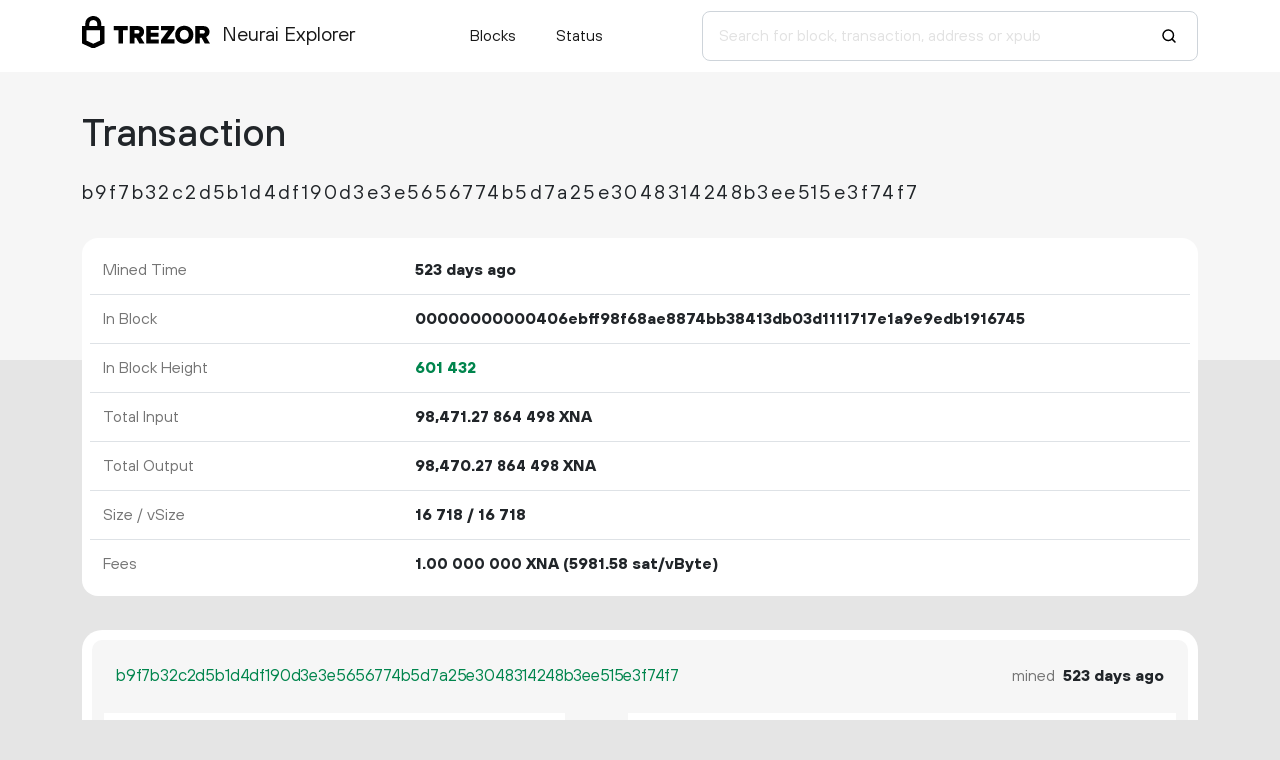

--- FILE ---
content_type: text/html; charset=utf-8
request_url: https://blockbook.neurai.org/tx/b9f7b32c2d5b1d4df190d3e3e5656774b5d7a25e3048314248b3ee515e3f74f7
body_size: 41196
content:
<!doctype html><html lang="en"><head><meta charset="utf-8"><meta name="viewport" content="width=device-width,initial-scale=1.0,shrink-to-fit=no"><link href="https://cdn.jsdelivr.net/npm/bootstrap@5.2.2/dist/css/bootstrap.min.css" rel="stylesheet" integrity="sha384-Zenh87qX5JnK2Jl0vWa8Ck2rdkQ2Bzep5IDxbcnCeuOxjzrPF/et3URy9Bv1WTRi" crossorigin="anonymous"><link rel="stylesheet" href="/static/css/main.min.3.css"><script>var hasSecondary=false;</script><script src="https://cdn.jsdelivr.net/npm/bootstrap@5.2.2/dist/js/bootstrap.bundle.min.js" integrity="sha384-OERcA2EqjJCMA+/3y+gxIOqMEjwtxJY7qPCqsdltbNJuaOe923+mo//f6V8Qbsw3" crossorigin="anonymous"></script><script src="/static/js/main.min.3.js"></script><meta http-equiv="X-UA-Compatible" content="IE=edge"><meta name="description" content="Trezor Neurai Explorer"><title>Trezor Neurai Explorer</title></head><body><header id="header"><nav class="navbar navbar-expand-lg"><div class="container"><a class="navbar-brand" href="/" title="Home"><span class="trezor-logo"></span><span style="padding-left: 140px;">Neurai Explorer</span></a><button class="navbar-toggler" type="button" data-bs-toggle="collapse" data-bs-target="#navbarSupportedContent" aria-controls="navbarSupportedContent" aria-expanded="false" aria-label="Toggle navigation"><span class="navbar-toggler-icon"></span></button><div class="collapse navbar-collapse" id="navbarSupportedContent"><ul class="navbar-nav m-md-auto"><li class="nav-item pe-xl-4"><a href="/blocks" class="nav-link">Blocks</a></li><li class="nav-item"><a href="/" class="nav-link">Status</a></li></ul><span class="navbar-form"><form class="d-flex" id="search" action="/search" method="get"><input name="q" type="text" class="form-control form-control-lg" placeholder="Search for block, transaction, address or xpub" focus="true"><button class="btn" type="submit"><span class="search-icon"></span></button></form></span></div></div></nav></header><main id="wrap"><div class="container"><div class="row"><h1 class="col-12">Transaction</h1></div><div class="row pt-3"><h5 class="col-12 d-flex h-data"><span class="ellipsis copyable">b9f7b32c2d5b1d4df190d3e3e5656774b5d7a25e3048314248b3ee515e3f74f7</span></h5></div><table class="table data-table info-table"><tbody><tr><td>Mined Time</td><td><span tt="2024-06-11 18:13:12">523 days ago</span></td></tr><tr><td>In Block</td><td class="ellipsis" style="max-width: 280px">00000000000406ebff98f68ae8874bb38413db03d1111717e1a9e9edb1916745</td></tr><tr><td>In Block Height</td><td><a href="/block/601432">601<span class="ns">432</span></a></td></tr><tr><td>Total Input</td><td><span class="amt copyable" cc="98471.27864498 XNA"><span class="prim-amt">98<span class="nc">471</span>.<span class="amt-dec">27<span class="ns">864</span><span class="ns">498</span></span> XNA</span></span></td></tr><tr><td>Total Output</td><td><span class="amt copyable" cc="98470.27864498 XNA"><span class="prim-amt">98<span class="nc">470</span>.<span class="amt-dec">27<span class="ns">864</span><span class="ns">498</span></span> XNA</span></span></td></tr><tr><td>Size / vSize</td><td>16<span class="ns">718</span> / 16<span class="ns">718</span></td></tr><tr><td>Fees</td><td><span class="amt copyable" cc="1 XNA"><span class="prim-amt">1.<span class="amt-dec">00<span class="ns">000</span><span class="ns">000</span></span> XNA</span></span> (5981.58 sat/vByte)</td></tr></tbody></table><div class="pt-1"><div class="tx-detail"><div class="row head"><div class="col-xs-7 col-md-8"><a href="/tx/b9f7b32c2d5b1d4df190d3e3e5656774b5d7a25e3048314248b3ee515e3f74f7" class="ellipsis copyable txid">b9f7b32c2d5b1d4df190d3e3e5656774b5d7a25e3048314248b3ee515e3f74f7</a></div><div class="col-xs-5 col-md-4 text-end">mined <span class="txvalue ms-1"><span tt="2024-06-11 18:13:12">523 days ago</span></span></div></div><div class="row body"><div class="col-md-5"><div class="row tx-in"><div class="col-12"><span class="ellipsis copyable"><a href="/address/Nj3Bv8vJnfSGfk6zD73s6GoCqYoiWjVkeX">Nj3Bv8vJnfSGfk6zD73s6GoCqYoiWjVkeX</a></span><a class="outpoint" href="/tx/fa72f84c981157dfca5340fe1827c1a1c76350fad96eb8dd3cd2e2bec9c7d370" tt="Outpoint fa72f84c981157dfca5340fe1827c1a1c76350fad96eb8dd3cd2e2bec9c7d370,1">←</a><span class="amt tx-amt copyable" cc="20000 XNA"><span class="prim-amt">20<span class="nc">000</span>.<span class="amt-dec">00<span class="ns">000</span><span class="ns">000</span></span> XNA</span></span></div><div class="col-12"><span class="ellipsis copyable"><a href="/address/NNRUyprKZwJ9RDtg1PDbNhNjGqi91aPqsJ">NNRUyprKZwJ9RDtg1PDbNhNjGqi91aPqsJ</a></span><a class="outpoint" href="/tx/d159964abb48a115fbe6aed900ccc4a9bf3aa1b623482414d2a7f5a466949c16" tt="Outpoint d159964abb48a115fbe6aed900ccc4a9bf3aa1b623482414d2a7f5a466949c16,108">←</a><span class="amt tx-amt copyable" cc="19565.00001915 XNA"><span class="prim-amt">19<span class="nc">565</span>.<span class="amt-dec">00<span class="ns">001</span><span class="ns">915</span></span> XNA</span></span></div><div class="col-12"><span class="ellipsis copyable"><a href="/address/Nj3Bv8vJnfSGfk6zD73s6GoCqYoiWjVkeX">Nj3Bv8vJnfSGfk6zD73s6GoCqYoiWjVkeX</a></span><a class="outpoint" href="/tx/8e5277664b11063711035c7c4e04946e9103ec2dad6b5b629ac639df9badfce4" tt="Outpoint 8e5277664b11063711035c7c4e04946e9103ec2dad6b5b629ac639df9badfce4,0">←</a><span class="amt tx-amt copyable" cc="15000 XNA"><span class="prim-amt">15<span class="nc">000</span>.<span class="amt-dec">00<span class="ns">000</span><span class="ns">000</span></span> XNA</span></span></div><div class="col-12"><span class="ellipsis copyable"><a href="/address/Nj3Bv8vJnfSGfk6zD73s6GoCqYoiWjVkeX">Nj3Bv8vJnfSGfk6zD73s6GoCqYoiWjVkeX</a></span><a class="outpoint" href="/tx/33f2dbbafce064b8c9641f80a435cc9b48dec406415f6e17c2da37553a226776" tt="Outpoint 33f2dbbafce064b8c9641f80a435cc9b48dec406415f6e17c2da37553a226776,1">←</a><span class="amt tx-amt copyable" cc="10000 XNA"><span class="prim-amt">10<span class="nc">000</span>.<span class="amt-dec">00<span class="ns">000</span><span class="ns">000</span></span> XNA</span></span></div><div class="col-12"><span class="ellipsis copyable"><a href="/address/Nj3Bv8vJnfSGfk6zD73s6GoCqYoiWjVkeX">Nj3Bv8vJnfSGfk6zD73s6GoCqYoiWjVkeX</a></span><a class="outpoint" href="/tx/2ca9a1f7f25ba13873c929357432dc8c0c256d4e2b3b718781aed4b863e7327f" tt="Outpoint 2ca9a1f7f25ba13873c929357432dc8c0c256d4e2b3b718781aed4b863e7327f,1">←</a><span class="amt tx-amt copyable" cc="10000 XNA"><span class="prim-amt">10<span class="nc">000</span>.<span class="amt-dec">00<span class="ns">000</span><span class="ns">000</span></span> XNA</span></span></div><div class="col-12"><span class="ellipsis copyable"><a href="/address/Nj3Bv8vJnfSGfk6zD73s6GoCqYoiWjVkeX">Nj3Bv8vJnfSGfk6zD73s6GoCqYoiWjVkeX</a></span><a class="outpoint" href="/tx/e3ca7acb1eff127f13af7b8cf5a5a029bb1b0be66b71c59fc1728574ae52d9fc" tt="Outpoint e3ca7acb1eff127f13af7b8cf5a5a029bb1b0be66b71c59fc1728574ae52d9fc,1">←</a><span class="amt tx-amt copyable" cc="10000 XNA"><span class="prim-amt">10<span class="nc">000</span>.<span class="amt-dec">00<span class="ns">000</span><span class="ns">000</span></span> XNA</span></span></div><div class="col-12"><span class="ellipsis copyable"><a href="/address/NQ6AX6jBREjnMMTDUWPCRuzsTa5d6Q6vPY">NQ6AX6jBREjnMMTDUWPCRuzsTa5d6Q6vPY</a></span><a class="outpoint" href="/tx/472cbaf4dba4334f7c430bc882e4373dd2bd54cf5959306e694fd400f12b413a" tt="Outpoint 472cbaf4dba4334f7c430bc882e4373dd2bd54cf5959306e694fd400f12b413a,0">←</a><span class="amt tx-amt copyable" cc="2608.80571015 XNA"><span class="prim-amt">2<span class="nc">608</span>.<span class="amt-dec">80<span class="ns">571</span><span class="ns">015</span></span> XNA</span></span></div><div class="col-12"><span class="ellipsis copyable"><a href="/address/NfQQD1K5UyrhkGPbBospy1ZSL2mW8jLJvD">NfQQD1K5UyrhkGPbBospy1ZSL2mW8jLJvD</a></span><a class="outpoint" href="/tx/d159964abb48a115fbe6aed900ccc4a9bf3aa1b623482414d2a7f5a466949c16" tt="Outpoint d159964abb48a115fbe6aed900ccc4a9bf3aa1b623482414d2a7f5a466949c16,281">←</a><span class="amt tx-amt copyable" cc="1664.96159773 XNA"><span class="prim-amt">1<span class="nc">664</span>.<span class="amt-dec">96<span class="ns">159</span><span class="ns">773</span></span> XNA</span></span></div><div class="col-12"><span class="ellipsis copyable"><a href="/address/NX36BcJE7oq9qumpmoTeKoNbxQretfwfq2">NX36BcJE7oq9qumpmoTeKoNbxQretfwfq2</a></span><a class="outpoint" href="/tx/525e0d88d009ce06f99d91630550487e92ee2b1db8660628429fc79703d790f8" tt="Outpoint 525e0d88d009ce06f99d91630550487e92ee2b1db8660628429fc79703d790f8,38">←</a><span class="amt tx-amt copyable" cc="1190.57399993 XNA"><span class="prim-amt">1<span class="nc">190</span>.<span class="amt-dec">57<span class="ns">399</span><span class="ns">993</span></span> XNA</span></span></div><div class="col-12"><span class="ellipsis copyable"><a href="/address/NMomsyMTH8SqdoSSF8HpvJYizv6kYRRiDv">NMomsyMTH8SqdoSSF8HpvJYizv6kYRRiDv</a></span><a class="outpoint" href="/tx/525e0d88d009ce06f99d91630550487e92ee2b1db8660628429fc79703d790f8" tt="Outpoint 525e0d88d009ce06f99d91630550487e92ee2b1db8660628429fc79703d790f8,8">←</a><span class="amt tx-amt copyable" cc="1118.50199999 XNA"><span class="prim-amt">1<span class="nc">118</span>.<span class="amt-dec">50<span class="ns">199</span><span class="ns">999</span></span> XNA</span></span></div><div class="col-12"><span class="ellipsis copyable"><a href="/address/NVP6PGdGaGH7qLm9BQSh78YuKKL9AsNw5z">NVP6PGdGaGH7qLm9BQSh78YuKKL9AsNw5z</a></span><a class="outpoint" href="/tx/525e0d88d009ce06f99d91630550487e92ee2b1db8660628429fc79703d790f8" tt="Outpoint 525e0d88d009ce06f99d91630550487e92ee2b1db8660628429fc79703d790f8,31">←</a><span class="amt tx-amt copyable" cc="1067.12099998 XNA"><span class="prim-amt">1<span class="nc">067</span>.<span class="amt-dec">12<span class="ns">099</span><span class="ns">998</span></span> XNA</span></span></div><div class="col-12"><span class="ellipsis copyable"><a href="/address/NQhE1yrkkETiJj4PeKSeQd1vP37KsDsu4B">NQhE1yrkkETiJj4PeKSeQd1vP37KsDsu4B</a></span><a class="outpoint" href="/tx/525e0d88d009ce06f99d91630550487e92ee2b1db8660628429fc79703d790f8" tt="Outpoint 525e0d88d009ce06f99d91630550487e92ee2b1db8660628429fc79703d790f8,17">←</a><span class="amt tx-amt copyable" cc="1016.82899972 XNA"><span class="prim-amt">1<span class="nc">016</span>.<span class="amt-dec">82<span class="ns">899</span><span class="ns">972</span></span> XNA</span></span></div><div class="col-12"><span class="ellipsis copyable"><a href="/address/NNK8fpa4zuZUTJugKd6tGoqo5xioFdqdCK">NNK8fpa4zuZUTJugKd6tGoqo5xioFdqdCK</a></span><a class="outpoint" href="/tx/13f71c81f04ad9202a9989655b8670f22350927892aa3f4ddd32d0d7782caa6d" tt="Outpoint 13f71c81f04ad9202a9989655b8670f22350927892aa3f4ddd32d0d7782caa6d,4">←</a><span class="amt tx-amt copyable" cc="1002.86486637 XNA"><span class="prim-amt">1<span class="nc">002</span>.<span class="amt-dec">86<span class="ns">486</span><span class="ns">637</span></span> XNA</span></span></div><div class="col-12"><span class="ellipsis copyable"><a href="/address/NMhtuxirkeAaEpEwpVMX8Xkme6RvXv4vmh">NMhtuxirkeAaEpEwpVMX8Xkme6RvXv4vmh</a></span><a class="outpoint" href="/tx/9aa2eac62570903760117866f2618d1bbde3a6e26a05e7669e4d8a08fa55b5f6" tt="Outpoint 9aa2eac62570903760117866f2618d1bbde3a6e26a05e7669e4d8a08fa55b5f6,5">←</a><span class="amt tx-amt copyable" cc="299.96542681 XNA"><span class="prim-amt">299.<span class="amt-dec">96<span class="ns">542</span><span class="ns">681</span></span> XNA</span></span></div><div class="col-12"><span class="ellipsis copyable"><a href="/address/NhrcWetYMGuhB6WB7bgxMMnKAmB31zoRB1">NhrcWetYMGuhB6WB7bgxMMnKAmB31zoRB1</a></span><a class="outpoint" href="/tx/d159964abb48a115fbe6aed900ccc4a9bf3aa1b623482414d2a7f5a466949c16" tt="Outpoint d159964abb48a115fbe6aed900ccc4a9bf3aa1b623482414d2a7f5a466949c16,67">←</a><span class="amt tx-amt copyable" cc="236.33935702 XNA"><span class="prim-amt">236.<span class="amt-dec">33<span class="ns">935</span><span class="ns">702</span></span> XNA</span></span></div><div class="col-12"><span class="ellipsis copyable"><a href="/address/NRWKnU4hC6aUsxcodHGmXLSoEZzvyoMzbc">NRWKnU4hC6aUsxcodHGmXLSoEZzvyoMzbc</a></span><a class="outpoint" href="/tx/5682bf0c9c1397b5b5f7f128d5f196f8a437a7c90dc2672e2e51f10ad85e08a1" tt="Outpoint 5682bf0c9c1397b5b5f7f128d5f196f8a437a7c90dc2672e2e51f10ad85e08a1,2">←</a><span class="amt tx-amt copyable" cc="190.1512 XNA"><span class="prim-amt">190.<span class="amt-dec">15<span class="ns">120</span><span class="ns">000</span></span> XNA</span></span></div><div class="col-12"><span class="ellipsis copyable"><a href="/address/Ncj7KiPkPLsRrDhYWyzYJcMMFPSrPoitTr">Ncj7KiPkPLsRrDhYWyzYJcMMFPSrPoitTr</a></span><a class="outpoint" href="/tx/9aa2eac62570903760117866f2618d1bbde3a6e26a05e7669e4d8a08fa55b5f6" tt="Outpoint 9aa2eac62570903760117866f2618d1bbde3a6e26a05e7669e4d8a08fa55b5f6,15">←</a><span class="amt tx-amt copyable" cc="189.47817112 XNA"><span class="prim-amt">189.<span class="amt-dec">47<span class="ns">817</span><span class="ns">112</span></span> XNA</span></span></div><div class="col-12"><span class="ellipsis copyable"><a href="/address/NgetCe4bMqw9cA5NtgmNx8ia9xEJm6sobV">NgetCe4bMqw9cA5NtgmNx8ia9xEJm6sobV</a></span><a class="outpoint" href="/tx/d159964abb48a115fbe6aed900ccc4a9bf3aa1b623482414d2a7f5a466949c16" tt="Outpoint d159964abb48a115fbe6aed900ccc4a9bf3aa1b623482414d2a7f5a466949c16,189">←</a><span class="amt tx-amt copyable" cc="176.34745053 XNA"><span class="prim-amt">176.<span class="amt-dec">34<span class="ns">745</span><span class="ns">053</span></span> XNA</span></span></div><div class="col-12"><span class="ellipsis copyable"><a href="/address/NUkLKjTxC9mbhd2TXBYBm54vCpVrtKm56R">NUkLKjTxC9mbhd2TXBYBm54vCpVrtKm56R</a></span><a class="outpoint" href="/tx/9aa2eac62570903760117866f2618d1bbde3a6e26a05e7669e4d8a08fa55b5f6" tt="Outpoint 9aa2eac62570903760117866f2618d1bbde3a6e26a05e7669e4d8a08fa55b5f6,50">←</a><span class="amt tx-amt copyable" cc="169.37016683 XNA"><span class="prim-amt">169.<span class="amt-dec">37<span class="ns">016</span><span class="ns">683</span></span> XNA</span></span></div><div class="col-12"><span class="ellipsis copyable"><a href="/address/NWp27pRCA1pb3TWcSvhw1vAJyCcPSCr5Ut">NWp27pRCA1pb3TWcSvhw1vAJyCcPSCr5Ut</a></span><a class="outpoint" href="/tx/9aa2eac62570903760117866f2618d1bbde3a6e26a05e7669e4d8a08fa55b5f6" tt="Outpoint 9aa2eac62570903760117866f2618d1bbde3a6e26a05e7669e4d8a08fa55b5f6,54">←</a><span class="amt tx-amt copyable" cc="146.47514601 XNA"><span class="prim-amt">146.<span class="amt-dec">47<span class="ns">514</span><span class="ns">601</span></span> XNA</span></span></div><div class="col-12"><span class="ellipsis copyable"><a href="/address/NRY4nVYd7cY4W9BiqJz1cbovhyY9Hf7FUf">NRY4nVYd7cY4W9BiqJz1cbovhyY9Hf7FUf</a></span><a class="outpoint" href="/tx/9aa2eac62570903760117866f2618d1bbde3a6e26a05e7669e4d8a08fa55b5f6" tt="Outpoint 9aa2eac62570903760117866f2618d1bbde3a6e26a05e7669e4d8a08fa55b5f6,60">←</a><span class="amt tx-amt copyable" cc="125.03072402 XNA"><span class="prim-amt">125.<span class="amt-dec">03<span class="ns">072</span><span class="ns">402</span></span> XNA</span></span></div><div class="col-12"><span class="ellipsis copyable"><a href="/address/NcAP1uLGm2sLvFq9forZwCR925YYpWYz4p">NcAP1uLGm2sLvFq9forZwCR925YYpWYz4p</a></span><a class="outpoint" href="/tx/9aa2eac62570903760117866f2618d1bbde3a6e26a05e7669e4d8a08fa55b5f6" tt="Outpoint 9aa2eac62570903760117866f2618d1bbde3a6e26a05e7669e4d8a08fa55b5f6,67">←</a><span class="amt tx-amt copyable" cc="124.62212565 XNA"><span class="prim-amt">124.<span class="amt-dec">62<span class="ns">212</span><span class="ns">565</span></span> XNA</span></span></div><div class="col-12"><span class="ellipsis copyable"><a href="/address/NMXMRizA5UMsyEHibbJYqQ2bS5ArWHNhYE">NMXMRizA5UMsyEHibbJYqQ2bS5ArWHNhYE</a></span><a class="outpoint" href="/tx/9aa2eac62570903760117866f2618d1bbde3a6e26a05e7669e4d8a08fa55b5f6" tt="Outpoint 9aa2eac62570903760117866f2618d1bbde3a6e26a05e7669e4d8a08fa55b5f6,43">←</a><span class="amt tx-amt copyable" cc="117.11768346 XNA"><span class="prim-amt">117.<span class="amt-dec">11<span class="ns">768</span><span class="ns">346</span></span> XNA</span></span></div><div class="col-12"><span class="ellipsis copyable"><a href="/address/NTrPmnLhzc9t1QeczCfMRU2f2oQqQaB5mV">NTrPmnLhzc9t1QeczCfMRU2f2oQqQaB5mV</a></span><a class="outpoint" href="/tx/9aa2eac62570903760117866f2618d1bbde3a6e26a05e7669e4d8a08fa55b5f6" tt="Outpoint 9aa2eac62570903760117866f2618d1bbde3a6e26a05e7669e4d8a08fa55b5f6,40">←</a><span class="amt tx-amt copyable" cc="114.51356401 XNA"><span class="prim-amt">114.<span class="amt-dec">51<span class="ns">356</span><span class="ns">401</span></span> XNA</span></span></div><div class="col-12"><span class="ellipsis copyable"><a href="/address/NWny7ANYY42wAiGnGm8FZJDjkG8GbQa172">NWny7ANYY42wAiGnGm8FZJDjkG8GbQa172</a></span><a class="outpoint" href="/tx/9e33c3cb86807b01e63fe839ed4fb5d721abb1b54c9ba365a4fdb7e4c3eaa854" tt="Outpoint 9e33c3cb86807b01e63fe839ed4fb5d721abb1b54c9ba365a4fdb7e4c3eaa854,11">←</a><span class="amt tx-amt copyable" cc="111.8225 XNA"><span class="prim-amt">111.<span class="amt-dec">82<span class="ns">250</span><span class="ns">000</span></span> XNA</span></span></div><div class="col-12"><span class="ellipsis copyable"><a href="/address/NdkTkWBndM72xH6ADxWwK1CMKRytderCZG">NdkTkWBndM72xH6ADxWwK1CMKRytderCZG</a></span><a class="outpoint" href="/tx/d159964abb48a115fbe6aed900ccc4a9bf3aa1b623482414d2a7f5a466949c16" tt="Outpoint d159964abb48a115fbe6aed900ccc4a9bf3aa1b623482414d2a7f5a466949c16,214">←</a><span class="amt tx-amt copyable" cc="109.93839361 XNA"><span class="prim-amt">109.<span class="amt-dec">93<span class="ns">839</span><span class="ns">361</span></span> XNA</span></span></div><div class="col-12"><span class="ellipsis copyable"><a href="/address/NPqDuD47SihRzyjiyKY2tzQNNwPXEzPEfp">NPqDuD47SihRzyjiyKY2tzQNNwPXEzPEfp</a></span><a class="outpoint" href="/tx/d159964abb48a115fbe6aed900ccc4a9bf3aa1b623482414d2a7f5a466949c16" tt="Outpoint d159964abb48a115fbe6aed900ccc4a9bf3aa1b623482414d2a7f5a466949c16,34">←</a><span class="amt tx-amt copyable" cc="106.23749779 XNA"><span class="prim-amt">106.<span class="amt-dec">23<span class="ns">749</span><span class="ns">779</span></span> XNA</span></span></div><div class="col-12"><span class="ellipsis copyable"><a href="/address/NV6A2AkoWuspype8RFnvKMdK5eak8fqrgk">NV6A2AkoWuspype8RFnvKMdK5eak8fqrgk</a></span><a class="outpoint" href="/tx/9aa2eac62570903760117866f2618d1bbde3a6e26a05e7669e4d8a08fa55b5f6" tt="Outpoint 9aa2eac62570903760117866f2618d1bbde3a6e26a05e7669e4d8a08fa55b5f6,56">←</a><span class="amt tx-amt copyable" cc="104.59523645 XNA"><span class="prim-amt">104.<span class="amt-dec">59<span class="ns">523</span><span class="ns">645</span></span> XNA</span></span></div><div class="col-12"><span class="ellipsis copyable"><a href="/address/NL3sKn8URgWEqXMSvtENCbG5w315aomYQR">NL3sKn8URgWEqXMSvtENCbG5w315aomYQR</a></span><a class="outpoint" href="/tx/9aa2eac62570903760117866f2618d1bbde3a6e26a05e7669e4d8a08fa55b5f6" tt="Outpoint 9aa2eac62570903760117866f2618d1bbde3a6e26a05e7669e4d8a08fa55b5f6,52">←</a><span class="amt tx-amt copyable" cc="102.81294923 XNA"><span class="prim-amt">102.<span class="amt-dec">81<span class="ns">294</span><span class="ns">923</span></span> XNA</span></span></div><div class="col-12"><span class="ellipsis copyable"><a href="/address/NRcXfbbHBYUjuaE6iqvDSZC1rAspaaN7Vy">NRcXfbbHBYUjuaE6iqvDSZC1rAspaaN7Vy</a></span><a class="outpoint" href="/tx/d159964abb48a115fbe6aed900ccc4a9bf3aa1b623482414d2a7f5a466949c16" tt="Outpoint d159964abb48a115fbe6aed900ccc4a9bf3aa1b623482414d2a7f5a466949c16,206">←</a><span class="amt tx-amt copyable" cc="101.34231159 XNA"><span class="prim-amt">101.<span class="amt-dec">34<span class="ns">231</span><span class="ns">159</span></span> XNA</span></span></div><div class="col-12"><span class="ellipsis copyable"><a href="/address/NL1EbXE7HSsFprpdSJwDN7x3vjtyyDKg3m">NL1EbXE7HSsFprpdSJwDN7x3vjtyyDKg3m</a></span><a class="outpoint" href="/tx/d159964abb48a115fbe6aed900ccc4a9bf3aa1b623482414d2a7f5a466949c16" tt="Outpoint d159964abb48a115fbe6aed900ccc4a9bf3aa1b623482414d2a7f5a466949c16,319">←</a><span class="amt tx-amt copyable" cc="98.54782724 XNA"><span class="prim-amt">98.<span class="amt-dec">54<span class="ns">782</span><span class="ns">724</span></span> XNA</span></span></div><div class="col-12"><span class="ellipsis copyable"><a href="/address/NUhrVGQYWYTorUhLrNkCuAy3TswUEzvffM">NUhrVGQYWYTorUhLrNkCuAy3TswUEzvffM</a></span><a class="outpoint" href="/tx/d159964abb48a115fbe6aed900ccc4a9bf3aa1b623482414d2a7f5a466949c16" tt="Outpoint d159964abb48a115fbe6aed900ccc4a9bf3aa1b623482414d2a7f5a466949c16,4">←</a><span class="amt tx-amt copyable" cc="84.90675532 XNA"><span class="prim-amt">84.<span class="amt-dec">90<span class="ns">675</span><span class="ns">532</span></span> XNA</span></span></div><div class="col-12"><span class="ellipsis copyable"><a href="/address/NZB8S6GgqS2WAhJC5Mm2sa7UvbWgusEN2u">NZB8S6GgqS2WAhJC5Mm2sa7UvbWgusEN2u</a></span><a class="outpoint" href="/tx/d159964abb48a115fbe6aed900ccc4a9bf3aa1b623482414d2a7f5a466949c16" tt="Outpoint d159964abb48a115fbe6aed900ccc4a9bf3aa1b623482414d2a7f5a466949c16,70">←</a><span class="amt tx-amt copyable" cc="67.92305582 XNA"><span class="prim-amt">67.<span class="amt-dec">92<span class="ns">305</span><span class="ns">582</span></span> XNA</span></span></div><div class="col-12"><span class="ellipsis copyable"><a href="/address/NWAX6udgmbjzReKphiQoP9vUb7rbVNLfMj">NWAX6udgmbjzReKphiQoP9vUb7rbVNLfMj</a></span><a class="outpoint" href="/tx/d159964abb48a115fbe6aed900ccc4a9bf3aa1b623482414d2a7f5a466949c16" tt="Outpoint d159964abb48a115fbe6aed900ccc4a9bf3aa1b623482414d2a7f5a466949c16,169">←</a><span class="amt tx-amt copyable" cc="66.65296521 XNA"><span class="prim-amt">66.<span class="amt-dec">65<span class="ns">296</span><span class="ns">521</span></span> XNA</span></span></div><div class="col-12"><span class="ellipsis copyable"><a href="/address/NcWRvaQj1f7NVj36BqA4m73wznf298AiVb">NcWRvaQj1f7NVj36BqA4m73wznf298AiVb</a></span><a class="outpoint" href="/tx/d159964abb48a115fbe6aed900ccc4a9bf3aa1b623482414d2a7f5a466949c16" tt="Outpoint d159964abb48a115fbe6aed900ccc4a9bf3aa1b623482414d2a7f5a466949c16,191">←</a><span class="amt tx-amt copyable" cc="65.53969664 XNA"><span class="prim-amt">65.<span class="amt-dec">53<span class="ns">969</span><span class="ns">664</span></span> XNA</span></span></div><div class="col-12"><span class="ellipsis copyable"><a href="/address/NcHV7pjLdmWzjgyK2HWppUAuERvCK7pSjJ">NcHV7pjLdmWzjgyK2HWppUAuERvCK7pSjJ</a></span><a class="outpoint" href="/tx/d159964abb48a115fbe6aed900ccc4a9bf3aa1b623482414d2a7f5a466949c16" tt="Outpoint d159964abb48a115fbe6aed900ccc4a9bf3aa1b623482414d2a7f5a466949c16,295">←</a><span class="amt tx-amt copyable" cc="53.85992044 XNA"><span class="prim-amt">53.<span class="amt-dec">85<span class="ns">992</span><span class="ns">044</span></span> XNA</span></span></div><div class="col-12"><span class="ellipsis copyable"><a href="/address/NPcWcxhgvyvvKeYvi21jxk3nqFeffbt65A">NPcWcxhgvyvvKeYvi21jxk3nqFeffbt65A</a></span><a class="outpoint" href="/tx/d159964abb48a115fbe6aed900ccc4a9bf3aa1b623482414d2a7f5a466949c16" tt="Outpoint d159964abb48a115fbe6aed900ccc4a9bf3aa1b623482414d2a7f5a466949c16,109">←</a><span class="amt tx-amt copyable" cc="49.82600403 XNA"><span class="prim-amt">49.<span class="amt-dec">82<span class="ns">600</span><span class="ns">403</span></span> XNA</span></span></div><div class="col-12"><span class="ellipsis copyable"><a href="/address/NU4STrw5FRpwMqx3QoaP4ytXrUbqZkjLfp">NU4STrw5FRpwMqx3QoaP4ytXrUbqZkjLfp</a></span><a class="outpoint" href="/tx/d159964abb48a115fbe6aed900ccc4a9bf3aa1b623482414d2a7f5a466949c16" tt="Outpoint d159964abb48a115fbe6aed900ccc4a9bf3aa1b623482414d2a7f5a466949c16,204">←</a><span class="amt tx-amt copyable" cc="49.61742595 XNA"><span class="prim-amt">49.<span class="amt-dec">61<span class="ns">742</span><span class="ns">595</span></span> XNA</span></span></div><div class="col-12"><span class="ellipsis copyable"><a href="/address/NbmXiaTbdZXxNdFjkBofGtQc1VhCSEGkM2">NbmXiaTbdZXxNdFjkBofGtQc1VhCSEGkM2</a></span><a class="outpoint" href="/tx/d159964abb48a115fbe6aed900ccc4a9bf3aa1b623482414d2a7f5a466949c16" tt="Outpoint d159964abb48a115fbe6aed900ccc4a9bf3aa1b623482414d2a7f5a466949c16,133">←</a><span class="amt tx-amt copyable" cc="47.79376502 XNA"><span class="prim-amt">47.<span class="amt-dec">79<span class="ns">376</span><span class="ns">502</span></span> XNA</span></span></div><div class="col-12"><span class="ellipsis copyable"><a href="/address/Ne1QYHUhBzeMTGMAAfKwykTZbSGCRvSWLJ">Ne1QYHUhBzeMTGMAAfKwykTZbSGCRvSWLJ</a></span><a class="outpoint" href="/tx/d159964abb48a115fbe6aed900ccc4a9bf3aa1b623482414d2a7f5a466949c16" tt="Outpoint d159964abb48a115fbe6aed900ccc4a9bf3aa1b623482414d2a7f5a466949c16,249">←</a><span class="amt tx-amt copyable" cc="44.41264002 XNA"><span class="prim-amt">44.<span class="amt-dec">41<span class="ns">264</span><span class="ns">002</span></span> XNA</span></span></div><div class="col-12"><span class="ellipsis copyable"><a href="/address/NfURc2Bm7kYXSLkFdf7it9erdup3dbUbi9">NfURc2Bm7kYXSLkFdf7it9erdup3dbUbi9</a></span><a class="outpoint" href="/tx/d159964abb48a115fbe6aed900ccc4a9bf3aa1b623482414d2a7f5a466949c16" tt="Outpoint d159964abb48a115fbe6aed900ccc4a9bf3aa1b623482414d2a7f5a466949c16,296">←</a><span class="amt tx-amt copyable" cc="39.88599437 XNA"><span class="prim-amt">39.<span class="amt-dec">88<span class="ns">599</span><span class="ns">437</span></span> XNA</span></span></div><div class="col-12"><span class="ellipsis copyable"><a href="/address/NYWRPcDismbgQW2JMFWNEhZaC2bVWrJKyv">NYWRPcDismbgQW2JMFWNEhZaC2bVWrJKyv</a></span><a class="outpoint" href="/tx/d159964abb48a115fbe6aed900ccc4a9bf3aa1b623482414d2a7f5a466949c16" tt="Outpoint d159964abb48a115fbe6aed900ccc4a9bf3aa1b623482414d2a7f5a466949c16,145">←</a><span class="amt tx-amt copyable" cc="39.52048457 XNA"><span class="prim-amt">39.<span class="amt-dec">52<span class="ns">048</span><span class="ns">457</span></span> XNA</span></span></div><div class="col-12"><span class="ellipsis copyable"><a href="/address/NPAvhHPCaGNYxi4XJKYJ3VrTkKYLdoDhpw">NPAvhHPCaGNYxi4XJKYJ3VrTkKYLdoDhpw</a></span><a class="outpoint" href="/tx/d159964abb48a115fbe6aed900ccc4a9bf3aa1b623482414d2a7f5a466949c16" tt="Outpoint d159964abb48a115fbe6aed900ccc4a9bf3aa1b623482414d2a7f5a466949c16,57">←</a><span class="amt tx-amt copyable" cc="39.41923674 XNA"><span class="prim-amt">39.<span class="amt-dec">41<span class="ns">923</span><span class="ns">674</span></span> XNA</span></span></div><div class="col-12"><span class="ellipsis copyable"><a href="/address/NahsZvHmB2W7HL7QRMC5kL8EAMzmVfonv3">NahsZvHmB2W7HL7QRMC5kL8EAMzmVfonv3</a></span><a class="outpoint" href="/tx/d159964abb48a115fbe6aed900ccc4a9bf3aa1b623482414d2a7f5a466949c16" tt="Outpoint d159964abb48a115fbe6aed900ccc4a9bf3aa1b623482414d2a7f5a466949c16,28">←</a><span class="amt tx-amt copyable" cc="38.89173703 XNA"><span class="prim-amt">38.<span class="amt-dec">89<span class="ns">173</span><span class="ns">703</span></span> XNA</span></span></div><div class="col-12"><span class="ellipsis copyable"><a href="/address/NN78HPVPXZFvFgJmHcbuJRyCyYVM2bxm7e">NN78HPVPXZFvFgJmHcbuJRyCyYVM2bxm7e</a></span><a class="outpoint" href="/tx/d159964abb48a115fbe6aed900ccc4a9bf3aa1b623482414d2a7f5a466949c16" tt="Outpoint d159964abb48a115fbe6aed900ccc4a9bf3aa1b623482414d2a7f5a466949c16,107">←</a><span class="amt tx-amt copyable" cc="38.16215218 XNA"><span class="prim-amt">38.<span class="amt-dec">16<span class="ns">215</span><span class="ns">218</span></span> XNA</span></span></div><div class="col-12"><span class="ellipsis copyable"><a href="/address/NScuLLkpDN1sy43ehNqwbkegUEJKRRnZ1F">NScuLLkpDN1sy43ehNqwbkegUEJKRRnZ1F</a></span><a class="outpoint" href="/tx/d159964abb48a115fbe6aed900ccc4a9bf3aa1b623482414d2a7f5a466949c16" tt="Outpoint d159964abb48a115fbe6aed900ccc4a9bf3aa1b623482414d2a7f5a466949c16,212">←</a><span class="amt tx-amt copyable" cc="35.22596046 XNA"><span class="prim-amt">35.<span class="amt-dec">22<span class="ns">596</span><span class="ns">046</span></span> XNA</span></span></div><div class="col-12"><span class="ellipsis copyable"><a href="/address/NXBfUNj8JWbw2xV48dzgQzDk7WRMbTQhuX">NXBfUNj8JWbw2xV48dzgQzDk7WRMbTQhuX</a></span><a class="outpoint" href="/tx/d159964abb48a115fbe6aed900ccc4a9bf3aa1b623482414d2a7f5a466949c16" tt="Outpoint d159964abb48a115fbe6aed900ccc4a9bf3aa1b623482414d2a7f5a466949c16,173">←</a><span class="amt tx-amt copyable" cc="33.53147878 XNA"><span class="prim-amt">33.<span class="amt-dec">53<span class="ns">147</span><span class="ns">878</span></span> XNA</span></span></div><div class="col-12"><span class="ellipsis copyable"><a href="/address/NXtoThtyFDn4J43yLnn4WMpMV9qtQi8ZTZ">NXtoThtyFDn4J43yLnn4WMpMV9qtQi8ZTZ</a></span><a class="outpoint" href="/tx/d159964abb48a115fbe6aed900ccc4a9bf3aa1b623482414d2a7f5a466949c16" tt="Outpoint d159964abb48a115fbe6aed900ccc4a9bf3aa1b623482414d2a7f5a466949c16,117">←</a><span class="amt tx-amt copyable" cc="33.45031843 XNA"><span class="prim-amt">33.<span class="amt-dec">45<span class="ns">031</span><span class="ns">843</span></span> XNA</span></span></div><div class="col-12"><span class="ellipsis copyable"><a href="/address/NQGgdCUivuDwXQB3z7NRKChytxRL33s3ZT">NQGgdCUivuDwXQB3z7NRKChytxRL33s3ZT</a></span><a class="outpoint" href="/tx/d159964abb48a115fbe6aed900ccc4a9bf3aa1b623482414d2a7f5a466949c16" tt="Outpoint d159964abb48a115fbe6aed900ccc4a9bf3aa1b623482414d2a7f5a466949c16,77">←</a><span class="amt tx-amt copyable" cc="32.66673384 XNA"><span class="prim-amt">32.<span class="amt-dec">66<span class="ns">673</span><span class="ns">384</span></span> XNA</span></span></div><div class="col-12"><span class="ellipsis copyable"><a href="/address/NR9oiwvKPxPJ79PXnzF3NfTjPMPfLendyB">NR9oiwvKPxPJ79PXnzF3NfTjPMPfLendyB</a></span><a class="outpoint" href="/tx/d159964abb48a115fbe6aed900ccc4a9bf3aa1b623482414d2a7f5a466949c16" tt="Outpoint d159964abb48a115fbe6aed900ccc4a9bf3aa1b623482414d2a7f5a466949c16,278">←</a><span class="amt tx-amt copyable" cc="30.74871605 XNA"><span class="prim-amt">30.<span class="amt-dec">74<span class="ns">871</span><span class="ns">605</span></span> XNA</span></span></div><div class="col-12"><span class="ellipsis copyable"><a href="/address/NSHuFfyGyv2MydqTbxERUeSXMDBJBXmSgn">NSHuFfyGyv2MydqTbxERUeSXMDBJBXmSgn</a></span><a class="outpoint" href="/tx/d159964abb48a115fbe6aed900ccc4a9bf3aa1b623482414d2a7f5a466949c16" tt="Outpoint d159964abb48a115fbe6aed900ccc4a9bf3aa1b623482414d2a7f5a466949c16,99">←</a><span class="amt tx-amt copyable" cc="30.64904833 XNA"><span class="prim-amt">30.<span class="amt-dec">64<span class="ns">904</span><span class="ns">833</span></span> XNA</span></span></div><div class="col-12"><span class="ellipsis copyable"><a href="/address/Nf8ELrJjDjn4pwmvdEPfK8jSRJxdFvdzWL">Nf8ELrJjDjn4pwmvdEPfK8jSRJxdFvdzWL</a></span><a class="outpoint" href="/tx/d159964abb48a115fbe6aed900ccc4a9bf3aa1b623482414d2a7f5a466949c16" tt="Outpoint d159964abb48a115fbe6aed900ccc4a9bf3aa1b623482414d2a7f5a466949c16,36">←</a><span class="amt tx-amt copyable" cc="29.22282721 XNA"><span class="prim-amt">29.<span class="amt-dec">22<span class="ns">282</span><span class="ns">721</span></span> XNA</span></span></div><div class="col-12"><span class="ellipsis copyable"><a href="/address/NdNPzGtD21DA6TD16Er3isRAVAQYRJBgUq">NdNPzGtD21DA6TD16Er3isRAVAQYRJBgUq</a></span><a class="outpoint" href="/tx/d159964abb48a115fbe6aed900ccc4a9bf3aa1b623482414d2a7f5a466949c16" tt="Outpoint d159964abb48a115fbe6aed900ccc4a9bf3aa1b623482414d2a7f5a466949c16,49">←</a><span class="amt tx-amt copyable" cc="27.39813314 XNA"><span class="prim-amt">27.<span class="amt-dec">39<span class="ns">813</span><span class="ns">314</span></span> XNA</span></span></div><div class="col-12"><span class="ellipsis copyable"><a href="/address/NLMQZrqCzRhc7TqgyrSjm9DxjTvNCAmd9e">NLMQZrqCzRhc7TqgyrSjm9DxjTvNCAmd9e</a></span><a class="outpoint" href="/tx/d159964abb48a115fbe6aed900ccc4a9bf3aa1b623482414d2a7f5a466949c16" tt="Outpoint d159964abb48a115fbe6aed900ccc4a9bf3aa1b623482414d2a7f5a466949c16,86">←</a><span class="amt tx-amt copyable" cc="27.31102638 XNA"><span class="prim-amt">27.<span class="amt-dec">31<span class="ns">102</span><span class="ns">638</span></span> XNA</span></span></div><div class="col-12"><span class="ellipsis copyable"><a href="/address/Ne2GiHne9Y9iLK8WE26XTZ9Nyr5fr3yrPi">Ne2GiHne9Y9iLK8WE26XTZ9Nyr5fr3yrPi</a></span><a class="outpoint" href="/tx/d159964abb48a115fbe6aed900ccc4a9bf3aa1b623482414d2a7f5a466949c16" tt="Outpoint d159964abb48a115fbe6aed900ccc4a9bf3aa1b623482414d2a7f5a466949c16,246">←</a><span class="amt tx-amt copyable" cc="26.36906221 XNA"><span class="prim-amt">26.<span class="amt-dec">36<span class="ns">906</span><span class="ns">221</span></span> XNA</span></span></div><div class="col-12"><span class="ellipsis copyable"><a href="/address/NdxA1udHrZAb8DmcsjqYPJE1MKMTqTw8dw">NdxA1udHrZAb8DmcsjqYPJE1MKMTqTw8dw</a></span><a class="outpoint" href="/tx/d159964abb48a115fbe6aed900ccc4a9bf3aa1b623482414d2a7f5a466949c16" tt="Outpoint d159964abb48a115fbe6aed900ccc4a9bf3aa1b623482414d2a7f5a466949c16,17">←</a><span class="amt tx-amt copyable" cc="24.03041593 XNA"><span class="prim-amt">24.<span class="amt-dec">03<span class="ns">041</span><span class="ns">593</span></span> XNA</span></span></div><div class="col-12"><span class="ellipsis copyable"><a href="/address/NcGxCUD56ZrR5WnchvwdxnywCaBNEm8RMC">NcGxCUD56ZrR5WnchvwdxnywCaBNEm8RMC</a></span><a class="outpoint" href="/tx/d159964abb48a115fbe6aed900ccc4a9bf3aa1b623482414d2a7f5a466949c16" tt="Outpoint d159964abb48a115fbe6aed900ccc4a9bf3aa1b623482414d2a7f5a466949c16,98">←</a><span class="amt tx-amt copyable" cc="23.86612038 XNA"><span class="prim-amt">23.<span class="amt-dec">86<span class="ns">612</span><span class="ns">038</span></span> XNA</span></span></div><div class="col-12"><span class="ellipsis copyable"><a href="/address/NN9YM4B8QtQ1W6nRQMvDbaAgShFVfipnkg">NN9YM4B8QtQ1W6nRQMvDbaAgShFVfipnkg</a></span><a class="outpoint" href="/tx/d159964abb48a115fbe6aed900ccc4a9bf3aa1b623482414d2a7f5a466949c16" tt="Outpoint d159964abb48a115fbe6aed900ccc4a9bf3aa1b623482414d2a7f5a466949c16,194">←</a><span class="amt tx-amt copyable" cc="23.3632998 XNA"><span class="prim-amt">23.<span class="amt-dec">36<span class="ns">329</span><span class="ns">980</span></span> XNA</span></span></div><div class="col-12"><span class="ellipsis copyable"><a href="/address/Nh1xzDtXrnkbkTZ5z7xLUbkCerUHmnms9j">Nh1xzDtXrnkbkTZ5z7xLUbkCerUHmnms9j</a></span><a class="outpoint" href="/tx/d159964abb48a115fbe6aed900ccc4a9bf3aa1b623482414d2a7f5a466949c16" tt="Outpoint d159964abb48a115fbe6aed900ccc4a9bf3aa1b623482414d2a7f5a466949c16,167">←</a><span class="amt tx-amt copyable" cc="23.0912161 XNA"><span class="prim-amt">23.<span class="amt-dec">09<span class="ns">121</span><span class="ns">610</span></span> XNA</span></span></div><div class="col-12"><span class="ellipsis copyable"><a href="/address/NgfhBkXmo4onNYbq4p7TGVV75bAtDi4Gsq">NgfhBkXmo4onNYbq4p7TGVV75bAtDi4Gsq</a></span><a class="outpoint" href="/tx/d159964abb48a115fbe6aed900ccc4a9bf3aa1b623482414d2a7f5a466949c16" tt="Outpoint d159964abb48a115fbe6aed900ccc4a9bf3aa1b623482414d2a7f5a466949c16,203">←</a><span class="amt tx-amt copyable" cc="21.35606564 XNA"><span class="prim-amt">21.<span class="amt-dec">35<span class="ns">606</span><span class="ns">564</span></span> XNA</span></span></div><div class="col-12"><span class="ellipsis copyable"><a href="/address/NczUD1uRGAQEmkH64t2Z1mGAzQsJekJo6W">NczUD1uRGAQEmkH64t2Z1mGAzQsJekJo6W</a></span><a class="outpoint" href="/tx/d159964abb48a115fbe6aed900ccc4a9bf3aa1b623482414d2a7f5a466949c16" tt="Outpoint d159964abb48a115fbe6aed900ccc4a9bf3aa1b623482414d2a7f5a466949c16,111">←</a><span class="amt tx-amt copyable" cc="20.22911678 XNA"><span class="prim-amt">20.<span class="amt-dec">22<span class="ns">911</span><span class="ns">678</span></span> XNA</span></span></div><div class="col-12"><span class="ellipsis copyable"><a href="/address/NNDPHpemuSQFQkhiebYhgbeu5tKv96an7r">NNDPHpemuSQFQkhiebYhgbeu5tKv96an7r</a></span><a class="outpoint" href="/tx/d159964abb48a115fbe6aed900ccc4a9bf3aa1b623482414d2a7f5a466949c16" tt="Outpoint d159964abb48a115fbe6aed900ccc4a9bf3aa1b623482414d2a7f5a466949c16,25">←</a><span class="amt tx-amt copyable" cc="20.13447323 XNA"><span class="prim-amt">20.<span class="amt-dec">13<span class="ns">447</span><span class="ns">323</span></span> XNA</span></span></div><div class="col-12"><span class="ellipsis copyable"><a href="/address/NgfQfZw53TrD7xVjsqad13pEbrzoKLacBp">NgfQfZw53TrD7xVjsqad13pEbrzoKLacBp</a></span><a class="outpoint" href="/tx/d159964abb48a115fbe6aed900ccc4a9bf3aa1b623482414d2a7f5a466949c16" tt="Outpoint d159964abb48a115fbe6aed900ccc4a9bf3aa1b623482414d2a7f5a466949c16,116">←</a><span class="amt tx-amt copyable" cc="17.17042629 XNA"><span class="prim-amt">17.<span class="amt-dec">17<span class="ns">042</span><span class="ns">629</span></span> XNA</span></span></div><div class="col-12"><span class="ellipsis copyable"><a href="/address/NbvCHDTQx7AsVTHAco9z2iSkWZ677bXo4Y">NbvCHDTQx7AsVTHAco9z2iSkWZ677bXo4Y</a></span><a class="outpoint" href="/tx/d159964abb48a115fbe6aed900ccc4a9bf3aa1b623482414d2a7f5a466949c16" tt="Outpoint d159964abb48a115fbe6aed900ccc4a9bf3aa1b623482414d2a7f5a466949c16,184">←</a><span class="amt tx-amt copyable" cc="16.28994571 XNA"><span class="prim-amt">16.<span class="amt-dec">28<span class="ns">994</span><span class="ns">571</span></span> XNA</span></span></div><div class="col-12"><span class="ellipsis copyable"><a href="/address/NdYKCsinb6WyALxuFDXojRLoe3NxUGTy7t">NdYKCsinb6WyALxuFDXojRLoe3NxUGTy7t</a></span><a class="outpoint" href="/tx/d159964abb48a115fbe6aed900ccc4a9bf3aa1b623482414d2a7f5a466949c16" tt="Outpoint d159964abb48a115fbe6aed900ccc4a9bf3aa1b623482414d2a7f5a466949c16,69">←</a><span class="amt tx-amt copyable" cc="16.22517685 XNA"><span class="prim-amt">16.<span class="amt-dec">22<span class="ns">517</span><span class="ns">685</span></span> XNA</span></span></div><div class="col-12"><span class="ellipsis copyable"><a href="/address/NSh8XBw5FTZyZ4kbKNH2YyQW11m6mt1FTp">NSh8XBw5FTZyZ4kbKNH2YyQW11m6mt1FTp</a></span><a class="outpoint" href="/tx/d159964abb48a115fbe6aed900ccc4a9bf3aa1b623482414d2a7f5a466949c16" tt="Outpoint d159964abb48a115fbe6aed900ccc4a9bf3aa1b623482414d2a7f5a466949c16,179">←</a><span class="amt tx-amt copyable" cc="16.15965349 XNA"><span class="prim-amt">16.<span class="amt-dec">15<span class="ns">965</span><span class="ns">349</span></span> XNA</span></span></div><div class="col-12"><span class="ellipsis copyable"><a href="/address/NRrc3cH5LxC4jV6wLCg7zvUJck22BYUMF2">NRrc3cH5LxC4jV6wLCg7zvUJck22BYUMF2</a></span><a class="outpoint" href="/tx/d159964abb48a115fbe6aed900ccc4a9bf3aa1b623482414d2a7f5a466949c16" tt="Outpoint d159964abb48a115fbe6aed900ccc4a9bf3aa1b623482414d2a7f5a466949c16,88">←</a><span class="amt tx-amt copyable" cc="16.01504638 XNA"><span class="prim-amt">16.<span class="amt-dec">01<span class="ns">504</span><span class="ns">638</span></span> XNA</span></span></div><div class="col-12"><span class="ellipsis copyable"><a href="/address/NeFYZqeNGGTMgTKbhoKkVwpBtwE1fivUm4">NeFYZqeNGGTMgTKbhoKkVwpBtwE1fivUm4</a></span><a class="outpoint" href="/tx/d159964abb48a115fbe6aed900ccc4a9bf3aa1b623482414d2a7f5a466949c16" tt="Outpoint d159964abb48a115fbe6aed900ccc4a9bf3aa1b623482414d2a7f5a466949c16,300">←</a><span class="amt tx-amt copyable" cc="14.94196819 XNA"><span class="prim-amt">14.<span class="amt-dec">94<span class="ns">196</span><span class="ns">819</span></span> XNA</span></span></div><div class="col-12"><span class="ellipsis copyable"><a href="/address/NXmwHTVmzQ7REU6s8Y8SDfcp3GYEzPAQzP">NXmwHTVmzQ7REU6s8Y8SDfcp3GYEzPAQzP</a></span><a class="outpoint" href="/tx/d159964abb48a115fbe6aed900ccc4a9bf3aa1b623482414d2a7f5a466949c16" tt="Outpoint d159964abb48a115fbe6aed900ccc4a9bf3aa1b623482414d2a7f5a466949c16,211">←</a><span class="amt tx-amt copyable" cc="13.66151853 XNA"><span class="prim-amt">13.<span class="amt-dec">66<span class="ns">151</span><span class="ns">853</span></span> XNA</span></span></div><div class="col-12"><span class="ellipsis copyable"><a href="/address/Ng717YqhH9y1TshwGiSSw7veeGXWeayL6x">Ng717YqhH9y1TshwGiSSw7veeGXWeayL6x</a></span><a class="outpoint" href="/tx/d159964abb48a115fbe6aed900ccc4a9bf3aa1b623482414d2a7f5a466949c16" tt="Outpoint d159964abb48a115fbe6aed900ccc4a9bf3aa1b623482414d2a7f5a466949c16,80">←</a><span class="amt tx-amt copyable" cc="13.58833647 XNA"><span class="prim-amt">13.<span class="amt-dec">58<span class="ns">833</span><span class="ns">647</span></span> XNA</span></span></div><div class="col-12"><span class="ellipsis copyable"><a href="/address/NS6sLXr2uJ9evPxVihCSXNgdKzdQL5mmar">NS6sLXr2uJ9evPxVihCSXNgdKzdQL5mmar</a></span><a class="outpoint" href="/tx/d159964abb48a115fbe6aed900ccc4a9bf3aa1b623482414d2a7f5a466949c16" tt="Outpoint d159964abb48a115fbe6aed900ccc4a9bf3aa1b623482414d2a7f5a466949c16,64">←</a><span class="amt tx-amt copyable" cc="13.03529289 XNA"><span class="prim-amt">13.<span class="amt-dec">03<span class="ns">529</span><span class="ns">289</span></span> XNA</span></span></div><div class="col-12"><span class="ellipsis copyable"><a href="/address/Nehx7umCxetCJRo6hXssjJsEcbLwV5WBi8">Nehx7umCxetCJRo6hXssjJsEcbLwV5WBi8</a></span><a class="outpoint" href="/tx/d159964abb48a115fbe6aed900ccc4a9bf3aa1b623482414d2a7f5a466949c16" tt="Outpoint d159964abb48a115fbe6aed900ccc4a9bf3aa1b623482414d2a7f5a466949c16,198">←</a><span class="amt tx-amt copyable" cc="12.64975177 XNA"><span class="prim-amt">12.<span class="amt-dec">64<span class="ns">975</span><span class="ns">177</span></span> XNA</span></span></div><div class="col-12"><span class="ellipsis copyable"><a href="/address/NX69UmBK84NqfTSBX7kgxxMfu2re4V4Av1">NX69UmBK84NqfTSBX7kgxxMfu2re4V4Av1</a></span><a class="outpoint" href="/tx/d159964abb48a115fbe6aed900ccc4a9bf3aa1b623482414d2a7f5a466949c16" tt="Outpoint d159964abb48a115fbe6aed900ccc4a9bf3aa1b623482414d2a7f5a466949c16,172">←</a><span class="amt tx-amt copyable" cc="12.22658381 XNA"><span class="prim-amt">12.<span class="amt-dec">22<span class="ns">658</span><span class="ns">381</span></span> XNA</span></span></div><div class="col-12"><span class="ellipsis copyable"><a href="/address/NUQoxQVgMQkQLDj4rAZNoHzJ5DUe94pCiG">NUQoxQVgMQkQLDj4rAZNoHzJ5DUe94pCiG</a></span><a class="outpoint" href="/tx/d159964abb48a115fbe6aed900ccc4a9bf3aa1b623482414d2a7f5a466949c16" tt="Outpoint d159964abb48a115fbe6aed900ccc4a9bf3aa1b623482414d2a7f5a466949c16,291">←</a><span class="amt tx-amt copyable" cc="12.15529526 XNA"><span class="prim-amt">12.<span class="amt-dec">15<span class="ns">529</span><span class="ns">526</span></span> XNA</span></span></div><div class="col-12"><span class="ellipsis copyable"><a href="/address/NLb7LTes53FjtCd6UvTdfBtT8T36PXS9y3">NLb7LTes53FjtCd6UvTdfBtT8T36PXS9y3</a></span><a class="outpoint" href="/tx/d159964abb48a115fbe6aed900ccc4a9bf3aa1b623482414d2a7f5a466949c16" tt="Outpoint d159964abb48a115fbe6aed900ccc4a9bf3aa1b623482414d2a7f5a466949c16,175">←</a><span class="amt tx-amt copyable" cc="12.07036335 XNA"><span class="prim-amt">12.<span class="amt-dec">07<span class="ns">036</span><span class="ns">335</span></span> XNA</span></span></div><div class="col-12"><span class="ellipsis copyable"><a href="/address/NhM96yNveHas8q6vgpkRyQtSwf7bfZDP5v">NhM96yNveHas8q6vgpkRyQtSwf7bfZDP5v</a></span><a class="outpoint" href="/tx/d159964abb48a115fbe6aed900ccc4a9bf3aa1b623482414d2a7f5a466949c16" tt="Outpoint d159964abb48a115fbe6aed900ccc4a9bf3aa1b623482414d2a7f5a466949c16,8">←</a><span class="amt tx-amt copyable" cc="11.76670391 XNA"><span class="prim-amt">11.<span class="amt-dec">76<span class="ns">670</span><span class="ns">391</span></span> XNA</span></span></div><div class="col-12"><span class="ellipsis copyable"><a href="/address/NVismTiVNKWpFwiPwM6wHKKeeBMHDs2Bmo">NVismTiVNKWpFwiPwM6wHKKeeBMHDs2Bmo</a></span><a class="outpoint" href="/tx/d159964abb48a115fbe6aed900ccc4a9bf3aa1b623482414d2a7f5a466949c16" tt="Outpoint d159964abb48a115fbe6aed900ccc4a9bf3aa1b623482414d2a7f5a466949c16,316">←</a><span class="amt tx-amt copyable" cc="11.61737676 XNA"><span class="prim-amt">11.<span class="amt-dec">61<span class="ns">737</span><span class="ns">676</span></span> XNA</span></span></div><div class="col-12"><span class="ellipsis copyable"><a href="/address/NipFD33VbT5CayG7nPYHtr8op7tfiTKigQ">NipFD33VbT5CayG7nPYHtr8op7tfiTKigQ</a></span><a class="outpoint" href="/tx/d159964abb48a115fbe6aed900ccc4a9bf3aa1b623482414d2a7f5a466949c16" tt="Outpoint d159964abb48a115fbe6aed900ccc4a9bf3aa1b623482414d2a7f5a466949c16,75">←</a><span class="amt tx-amt copyable" cc="11.39329318 XNA"><span class="prim-amt">11.<span class="amt-dec">39<span class="ns">329</span><span class="ns">318</span></span> XNA</span></span></div><div class="col-12"><span class="ellipsis copyable"><a href="/address/NRFcAwx2TRbkWa66hDFyR2mGridZwE5bDx">NRFcAwx2TRbkWa66hDFyR2mGridZwE5bDx</a></span><a class="outpoint" href="/tx/d159964abb48a115fbe6aed900ccc4a9bf3aa1b623482414d2a7f5a466949c16" tt="Outpoint d159964abb48a115fbe6aed900ccc4a9bf3aa1b623482414d2a7f5a466949c16,269">←</a><span class="amt tx-amt copyable" cc="11.25899356 XNA"><span class="prim-amt">11.<span class="amt-dec">25<span class="ns">899</span><span class="ns">356</span></span> XNA</span></span></div><div class="col-12"><span class="ellipsis copyable"><a href="/address/NSvjKwtEfuDbfVpucXMZ43xhYjg6UVSLbL">NSvjKwtEfuDbfVpucXMZ43xhYjg6UVSLbL</a></span><a class="outpoint" href="/tx/d159964abb48a115fbe6aed900ccc4a9bf3aa1b623482414d2a7f5a466949c16" tt="Outpoint d159964abb48a115fbe6aed900ccc4a9bf3aa1b623482414d2a7f5a466949c16,115">←</a><span class="amt tx-amt copyable" cc="10.70062415 XNA"><span class="prim-amt">10.<span class="amt-dec">70<span class="ns">062</span><span class="ns">415</span></span> XNA</span></span></div><div class="col-12"><span class="ellipsis copyable"><a href="/address/NWuSyhWL2uB31Ug4TyyB5NSnwFgTVCYV1g">NWuSyhWL2uB31Ug4TyyB5NSnwFgTVCYV1g</a></span><a class="outpoint" href="/tx/d159964abb48a115fbe6aed900ccc4a9bf3aa1b623482414d2a7f5a466949c16" tt="Outpoint d159964abb48a115fbe6aed900ccc4a9bf3aa1b623482414d2a7f5a466949c16,166">←</a><span class="amt tx-amt copyable" cc="10.54227452 XNA"><span class="prim-amt">10.<span class="amt-dec">54<span class="ns">227</span><span class="ns">452</span></span> XNA</span></span></div><div class="col-12"><span class="ellipsis copyable"><a href="/address/NY26Smg66YGn8jNNWMgcVGm4kipmx12v9E">NY26Smg66YGn8jNNWMgcVGm4kipmx12v9E</a></span><a class="outpoint" href="/tx/d159964abb48a115fbe6aed900ccc4a9bf3aa1b623482414d2a7f5a466949c16" tt="Outpoint d159964abb48a115fbe6aed900ccc4a9bf3aa1b623482414d2a7f5a466949c16,113">←</a><span class="amt tx-amt copyable" cc="10.44456946 XNA"><span class="prim-amt">10.<span class="amt-dec">44<span class="ns">456</span><span class="ns">946</span></span> XNA</span></span></div><div class="col-12"><span class="ellipsis copyable"><a href="/address/NXKYoGWVu6Udiq6kLogoHLBvACytmtWr7i">NXKYoGWVu6Udiq6kLogoHLBvACytmtWr7i</a></span><a class="outpoint" href="/tx/d159964abb48a115fbe6aed900ccc4a9bf3aa1b623482414d2a7f5a466949c16" tt="Outpoint d159964abb48a115fbe6aed900ccc4a9bf3aa1b623482414d2a7f5a466949c16,322">←</a><span class="amt tx-amt copyable" cc="9.73437465 XNA"><span class="prim-amt">9.<span class="amt-dec">73<span class="ns">437</span><span class="ns">465</span></span> XNA</span></span></div><div class="col-12"><span class="ellipsis copyable"><a href="/address/NYPDvkkmneqPgwXnYDG4owep3ZAFkjnLnz">NYPDvkkmneqPgwXnYDG4owep3ZAFkjnLnz</a></span><a class="outpoint" href="/tx/d159964abb48a115fbe6aed900ccc4a9bf3aa1b623482414d2a7f5a466949c16" tt="Outpoint d159964abb48a115fbe6aed900ccc4a9bf3aa1b623482414d2a7f5a466949c16,237">←</a><span class="amt tx-amt copyable" cc="9.45895787 XNA"><span class="prim-amt">9.<span class="amt-dec">45<span class="ns">895</span><span class="ns">787</span></span> XNA</span></span></div><div class="col-12"><span class="ellipsis copyable"><a href="/address/Nd8LvC5zJXBLDg8AZwhnphfX63r9tAw4RV">Nd8LvC5zJXBLDg8AZwhnphfX63r9tAw4RV</a></span><a class="outpoint" href="/tx/d159964abb48a115fbe6aed900ccc4a9bf3aa1b623482414d2a7f5a466949c16" tt="Outpoint d159964abb48a115fbe6aed900ccc4a9bf3aa1b623482414d2a7f5a466949c16,122">←</a><span class="amt tx-amt copyable" cc="9.38583695 XNA"><span class="prim-amt">9.<span class="amt-dec">38<span class="ns">583</span><span class="ns">695</span></span> XNA</span></span></div><div class="col-12"><span class="ellipsis copyable"><a href="/address/NXxzscJWjHi4rwwUjodfw75QkEQN1okXzu">NXxzscJWjHi4rwwUjodfw75QkEQN1okXzu</a></span><a class="outpoint" href="/tx/d159964abb48a115fbe6aed900ccc4a9bf3aa1b623482414d2a7f5a466949c16" tt="Outpoint d159964abb48a115fbe6aed900ccc4a9bf3aa1b623482414d2a7f5a466949c16,47">←</a><span class="amt tx-amt copyable" cc="8.74525455 XNA"><span class="prim-amt">8.<span class="amt-dec">74<span class="ns">525</span><span class="ns">455</span></span> XNA</span></span></div><div class="col-12"><span class="ellipsis copyable"><a href="/address/NeQUmzPGBL7DjJgj8zC2vdoQtnn6g9X2uY">NeQUmzPGBL7DjJgj8zC2vdoQtnn6g9X2uY</a></span><a class="outpoint" href="/tx/d159964abb48a115fbe6aed900ccc4a9bf3aa1b623482414d2a7f5a466949c16" tt="Outpoint d159964abb48a115fbe6aed900ccc4a9bf3aa1b623482414d2a7f5a466949c16,275">←</a><span class="amt tx-amt copyable" cc="8.47323183 XNA"><span class="prim-amt">8.<span class="amt-dec">47<span class="ns">323</span><span class="ns">183</span></span> XNA</span></span></div><div class="col-12"><span class="ellipsis copyable"><a href="/address/NMde75Hy85Dpa4Mtng6do8XuKAHJZMWkTp">NMde75Hy85Dpa4Mtng6do8XuKAHJZMWkTp</a></span><a class="outpoint" href="/tx/d159964abb48a115fbe6aed900ccc4a9bf3aa1b623482414d2a7f5a466949c16" tt="Outpoint d159964abb48a115fbe6aed900ccc4a9bf3aa1b623482414d2a7f5a466949c16,154">←</a><span class="amt tx-amt copyable" cc="8.36146731 XNA"><span class="prim-amt">8.<span class="amt-dec">36<span class="ns">146</span><span class="ns">731</span></span> XNA</span></span></div><div class="col-12"><span class="ellipsis copyable"><a href="/address/NaP3BR9sA7m2oLdnihrxmo6Za1xHfUGDxV">NaP3BR9sA7m2oLdnihrxmo6Za1xHfUGDxV</a></span><a class="outpoint" href="/tx/d159964abb48a115fbe6aed900ccc4a9bf3aa1b623482414d2a7f5a466949c16" tt="Outpoint d159964abb48a115fbe6aed900ccc4a9bf3aa1b623482414d2a7f5a466949c16,239">←</a><span class="amt tx-amt copyable" cc="7.91738814 XNA"><span class="prim-amt">7.<span class="amt-dec">91<span class="ns">738</span><span class="ns">814</span></span> XNA</span></span></div><div class="col-12"><span class="ellipsis copyable"><a href="/address/NWLzMhiJ2h6EmGfFVUbjyAew4bhsaCBRyn">NWLzMhiJ2h6EmGfFVUbjyAew4bhsaCBRyn</a></span><a class="outpoint" href="/tx/d159964abb48a115fbe6aed900ccc4a9bf3aa1b623482414d2a7f5a466949c16" tt="Outpoint d159964abb48a115fbe6aed900ccc4a9bf3aa1b623482414d2a7f5a466949c16,84">←</a><span class="amt tx-amt copyable" cc="7.81810646 XNA"><span class="prim-amt">7.<span class="amt-dec">81<span class="ns">810</span><span class="ns">646</span></span> XNA</span></span></div><div class="col-12"><span class="ellipsis copyable"><a href="/address/Ng9vjQcSkNL72L48iRv5ccQSMB9qUfDa2W">Ng9vjQcSkNL72L48iRv5ccQSMB9qUfDa2W</a></span><a class="outpoint" href="/tx/d159964abb48a115fbe6aed900ccc4a9bf3aa1b623482414d2a7f5a466949c16" tt="Outpoint d159964abb48a115fbe6aed900ccc4a9bf3aa1b623482414d2a7f5a466949c16,112">←</a><span class="amt tx-amt copyable" cc="7.33246668 XNA"><span class="prim-amt">7.<span class="amt-dec">33<span class="ns">246</span><span class="ns">668</span></span> XNA</span></span></div><div class="col-12"><span class="ellipsis copyable"><a href="/address/NX68GgpUK81XGbwUCNgkKexrjggeJWB5f2">NX68GgpUK81XGbwUCNgkKexrjggeJWB5f2</a></span><a class="outpoint" href="/tx/d159964abb48a115fbe6aed900ccc4a9bf3aa1b623482414d2a7f5a466949c16" tt="Outpoint d159964abb48a115fbe6aed900ccc4a9bf3aa1b623482414d2a7f5a466949c16,50">←</a><span class="amt tx-amt copyable" cc="6.7909098 XNA"><span class="prim-amt">6.<span class="amt-dec">79<span class="ns">090</span><span class="ns">980</span></span> XNA</span></span></div><div class="col-12"><span class="ellipsis copyable"><a href="/address/NYnj7RNpGFYenFPWJv2PupQqhDiLfFSdTU">NYnj7RNpGFYenFPWJv2PupQqhDiLfFSdTU</a></span><a class="outpoint" href="/tx/d159964abb48a115fbe6aed900ccc4a9bf3aa1b623482414d2a7f5a466949c16" tt="Outpoint d159964abb48a115fbe6aed900ccc4a9bf3aa1b623482414d2a7f5a466949c16,92">←</a><span class="amt tx-amt copyable" cc="6.70693102 XNA"><span class="prim-amt">6.<span class="amt-dec">70<span class="ns">693</span><span class="ns">102</span></span> XNA</span></span></div><div class="col-12"><span class="ellipsis copyable"><a href="/address/NciUcn6Gz9XqkKf2e2bYSgKaipkMV63ox2">NciUcn6Gz9XqkKf2e2bYSgKaipkMV63ox2</a></span><a class="outpoint" href="/tx/d159964abb48a115fbe6aed900ccc4a9bf3aa1b623482414d2a7f5a466949c16" tt="Outpoint d159964abb48a115fbe6aed900ccc4a9bf3aa1b623482414d2a7f5a466949c16,192">←</a><span class="amt tx-amt copyable" cc="6.45758615 XNA"><span class="prim-amt">6.<span class="amt-dec">45<span class="ns">758</span><span class="ns">615</span></span> XNA</span></span></div><div class="col-12"><span class="ellipsis copyable"><a href="/address/NXFCFdbTghnbfZbHjEJ6yzpTw3nbCQzpVC">NXFCFdbTghnbfZbHjEJ6yzpTw3nbCQzpVC</a></span><a class="outpoint" href="/tx/d159964abb48a115fbe6aed900ccc4a9bf3aa1b623482414d2a7f5a466949c16" tt="Outpoint d159964abb48a115fbe6aed900ccc4a9bf3aa1b623482414d2a7f5a466949c16,27">←</a><span class="amt tx-amt copyable" cc="6.3296884 XNA"><span class="prim-amt">6.<span class="amt-dec">32<span class="ns">968</span><span class="ns">840</span></span> XNA</span></span></div><div class="col-12"><span class="ellipsis copyable"><a href="/address/NToeoJU4PALnPr8trqe3VAFzjhD98tcvQn">NToeoJU4PALnPr8trqe3VAFzjhD98tcvQn</a></span><a class="outpoint" href="/tx/d159964abb48a115fbe6aed900ccc4a9bf3aa1b623482414d2a7f5a466949c16" tt="Outpoint d159964abb48a115fbe6aed900ccc4a9bf3aa1b623482414d2a7f5a466949c16,188">←</a><span class="amt tx-amt copyable" cc="5.100202 XNA"><span class="prim-amt">5.<span class="amt-dec">10<span class="ns">020</span><span class="ns">200</span></span> XNA</span></span></div><div class="col-12"><span class="ellipsis copyable"><a href="/address/NanFWhW8B1HXjxo7LaGLh3mcRDmwq5dYgN">NanFWhW8B1HXjxo7LaGLh3mcRDmwq5dYgN</a></span><a class="outpoint" href="/tx/d159964abb48a115fbe6aed900ccc4a9bf3aa1b623482414d2a7f5a466949c16" tt="Outpoint d159964abb48a115fbe6aed900ccc4a9bf3aa1b623482414d2a7f5a466949c16,235">←</a><span class="amt tx-amt copyable" cc="5.0710593 XNA"><span class="prim-amt">5.<span class="amt-dec">07<span class="ns">105</span><span class="ns">930</span></span> XNA</span></span></div><div class="col-12"><span class="ellipsis copyable"><a href="/address/NSiShT6stTxZJmA651aojktbD8TjvtBFS4">NSiShT6stTxZJmA651aojktbD8TjvtBFS4</a></span><a class="outpoint" href="/tx/d159964abb48a115fbe6aed900ccc4a9bf3aa1b623482414d2a7f5a466949c16" tt="Outpoint d159964abb48a115fbe6aed900ccc4a9bf3aa1b623482414d2a7f5a466949c16,222">←</a><span class="amt tx-amt copyable" cc="5.01616838 XNA"><span class="prim-amt">5.<span class="amt-dec">01<span class="ns">616</span><span class="ns">838</span></span> XNA</span></span></div><div class="col-12"><span class="ellipsis copyable"><a href="/address/NdGm2VADU5ipk18fYNj8hJZwiBoEJweino">NdGm2VADU5ipk18fYNj8hJZwiBoEJweino</a></span><a class="outpoint" href="/tx/d159964abb48a115fbe6aed900ccc4a9bf3aa1b623482414d2a7f5a466949c16" tt="Outpoint d159964abb48a115fbe6aed900ccc4a9bf3aa1b623482414d2a7f5a466949c16,290">←</a><span class="amt tx-amt copyable" cc="4.76301932 XNA"><span class="prim-amt">4.<span class="amt-dec">76<span class="ns">301</span><span class="ns">932</span></span> XNA</span></span></div><div class="col-12"><span class="ellipsis copyable"><a href="/address/Ne3tHb5SVqcKNb9HrdZbLS42HXHroNusdT">Ne3tHb5SVqcKNb9HrdZbLS42HXHroNusdT</a></span><a class="outpoint" href="/tx/d159964abb48a115fbe6aed900ccc4a9bf3aa1b623482414d2a7f5a466949c16" tt="Outpoint d159964abb48a115fbe6aed900ccc4a9bf3aa1b623482414d2a7f5a466949c16,302">←</a><span class="amt tx-amt copyable" cc="4.28873588 XNA"><span class="prim-amt">4.<span class="amt-dec">28<span class="ns">873</span><span class="ns">588</span></span> XNA</span></span></div><div class="col-12"><span class="ellipsis copyable"><a href="/address/NQ2GgpU762L7AUUYSYMdVFvmLiYiat2VsR">NQ2GgpU762L7AUUYSYMdVFvmLiYiat2VsR</a></span><a class="outpoint" href="/tx/d159964abb48a115fbe6aed900ccc4a9bf3aa1b623482414d2a7f5a466949c16" tt="Outpoint d159964abb48a115fbe6aed900ccc4a9bf3aa1b623482414d2a7f5a466949c16,234">←</a><span class="amt tx-amt copyable" cc="3.94712976 XNA"><span class="prim-amt">3.<span class="amt-dec">94<span class="ns">712</span><span class="ns">976</span></span> XNA</span></span></div><div class="col-12"><span class="ellipsis copyable"><a href="/address/NdRnh4ZbkBwkpbYWCJdpzvWKhcGeUU76Tx">NdRnh4ZbkBwkpbYWCJdpzvWKhcGeUU76Tx</a></span><a class="outpoint" href="/tx/d159964abb48a115fbe6aed900ccc4a9bf3aa1b623482414d2a7f5a466949c16" tt="Outpoint d159964abb48a115fbe6aed900ccc4a9bf3aa1b623482414d2a7f5a466949c16,315">←</a><span class="amt tx-amt copyable" cc="3.90031032 XNA"><span class="prim-amt">3.<span class="amt-dec">90<span class="ns">031</span><span class="ns">032</span></span> XNA</span></span></div><div class="col-12"><span class="ellipsis copyable"><a href="/address/NL1EB14os7Tystk5iecKHU3fPsC7DMuGfj">NL1EB14os7Tystk5iecKHU3fPsC7DMuGfj</a></span><a class="outpoint" href="/tx/d159964abb48a115fbe6aed900ccc4a9bf3aa1b623482414d2a7f5a466949c16" tt="Outpoint d159964abb48a115fbe6aed900ccc4a9bf3aa1b623482414d2a7f5a466949c16,178">←</a><span class="amt tx-amt copyable" cc="3.69798386 XNA"><span class="prim-amt">3.<span class="amt-dec">69<span class="ns">798</span><span class="ns">386</span></span> XNA</span></span></div><div class="col-12"><span class="ellipsis copyable"><a href="/address/NSDCGzvs2eHirQZWwr3uyNfDX4NuqLjyjE">NSDCGzvs2eHirQZWwr3uyNfDX4NuqLjyjE</a></span><a class="outpoint" href="/tx/d159964abb48a115fbe6aed900ccc4a9bf3aa1b623482414d2a7f5a466949c16" tt="Outpoint d159964abb48a115fbe6aed900ccc4a9bf3aa1b623482414d2a7f5a466949c16,12">←</a><span class="amt tx-amt copyable" cc="3.05445659 XNA"><span class="prim-amt">3.<span class="amt-dec">05<span class="ns">445</span><span class="ns">659</span></span> XNA</span></span></div><div class="col-12"><span class="ellipsis copyable"><a href="/address/NQvP1sEU5w6ccVHikNqPfUvo7c9XfbNMDF">NQvP1sEU5w6ccVHikNqPfUvo7c9XfbNMDF</a></span><a class="outpoint" href="/tx/d159964abb48a115fbe6aed900ccc4a9bf3aa1b623482414d2a7f5a466949c16" tt="Outpoint d159964abb48a115fbe6aed900ccc4a9bf3aa1b623482414d2a7f5a466949c16,209">←</a><span class="amt tx-amt copyable" cc="2.75663287 XNA"><span class="prim-amt">2.<span class="amt-dec">75<span class="ns">663</span><span class="ns">287</span></span> XNA</span></span></div><div class="col-12"><span class="ellipsis copyable"><a href="/address/NSBCNHbmksRKpNcqctfWFUZakFGzHbBLjq">NSBCNHbmksRKpNcqctfWFUZakFGzHbBLjq</a></span><a class="outpoint" href="/tx/d159964abb48a115fbe6aed900ccc4a9bf3aa1b623482414d2a7f5a466949c16" tt="Outpoint d159964abb48a115fbe6aed900ccc4a9bf3aa1b623482414d2a7f5a466949c16,55">←</a><span class="amt tx-amt copyable" cc="2.16644404 XNA"><span class="prim-amt">2.<span class="amt-dec">16<span class="ns">644</span><span class="ns">404</span></span> XNA</span></span></div><div class="col-12"><span class="ellipsis copyable"><a href="/address/NjAk3yw8EiacD2xJ7DY3tHHpNnAyPwprQB">NjAk3yw8EiacD2xJ7DY3tHHpNnAyPwprQB</a></span><a class="outpoint" href="/tx/d159964abb48a115fbe6aed900ccc4a9bf3aa1b623482414d2a7f5a466949c16" tt="Outpoint d159964abb48a115fbe6aed900ccc4a9bf3aa1b623482414d2a7f5a466949c16,218">←</a><span class="amt tx-amt copyable" cc="2.14641056 XNA"><span class="prim-amt">2.<span class="amt-dec">14<span class="ns">641</span><span class="ns">056</span></span> XNA</span></span></div><div class="col-12"><span class="ellipsis copyable"><a href="/address/NgL2poJPLfn61joMoMb6qgGpcXjzYbDYf9">NgL2poJPLfn61joMoMb6qgGpcXjzYbDYf9</a></span><a class="outpoint" href="/tx/d159964abb48a115fbe6aed900ccc4a9bf3aa1b623482414d2a7f5a466949c16" tt="Outpoint d159964abb48a115fbe6aed900ccc4a9bf3aa1b623482414d2a7f5a466949c16,58">←</a><span class="amt tx-amt copyable" cc="1.98324189 XNA"><span class="prim-amt">1.<span class="amt-dec">98<span class="ns">324</span><span class="ns">189</span></span> XNA</span></span></div><div class="col-12"><span class="ellipsis copyable"><a href="/address/NbKYjHd5hmQpbM248RXzv43PmyGSNHEj7z">NbKYjHd5hmQpbM248RXzv43PmyGSNHEj7z</a></span><a class="outpoint" href="/tx/d159964abb48a115fbe6aed900ccc4a9bf3aa1b623482414d2a7f5a466949c16" tt="Outpoint d159964abb48a115fbe6aed900ccc4a9bf3aa1b623482414d2a7f5a466949c16,148">←</a><span class="amt tx-amt copyable" cc="1.88023404 XNA"><span class="prim-amt">1.<span class="amt-dec">88<span class="ns">023</span><span class="ns">404</span></span> XNA</span></span></div><div class="col-12"><span class="ellipsis copyable"><a href="/address/NLG3QLKJosLF1MHNbxkcEikWd2MDYWRHMt">NLG3QLKJosLF1MHNbxkcEikWd2MDYWRHMt</a></span><a class="outpoint" href="/tx/d159964abb48a115fbe6aed900ccc4a9bf3aa1b623482414d2a7f5a466949c16" tt="Outpoint d159964abb48a115fbe6aed900ccc4a9bf3aa1b623482414d2a7f5a466949c16,60">←</a><span class="amt tx-amt copyable" cc="1.75462999 XNA"><span class="prim-amt">1.<span class="amt-dec">75<span class="ns">462</span><span class="ns">999</span></span> XNA</span></span></div><div class="col-12"><span class="ellipsis copyable"><a href="/address/NbFV7NnsKmiLUhPbSMczQv5TZNVNJJUqER">NbFV7NnsKmiLUhPbSMczQv5TZNVNJJUqER</a></span><a class="outpoint" href="/tx/d159964abb48a115fbe6aed900ccc4a9bf3aa1b623482414d2a7f5a466949c16" tt="Outpoint d159964abb48a115fbe6aed900ccc4a9bf3aa1b623482414d2a7f5a466949c16,46">←</a><span class="amt tx-amt copyable" cc="1.56993786 XNA"><span class="prim-amt">1.<span class="amt-dec">56<span class="ns">993</span><span class="ns">786</span></span> XNA</span></span></div><div class="col-12"><span class="ellipsis copyable"><a href="/address/NZ5k8LzVv9urQCeeBgYAyrw21gCSMAqqNQ">NZ5k8LzVv9urQCeeBgYAyrw21gCSMAqqNQ</a></span><a class="outpoint" href="/tx/d159964abb48a115fbe6aed900ccc4a9bf3aa1b623482414d2a7f5a466949c16" tt="Outpoint d159964abb48a115fbe6aed900ccc4a9bf3aa1b623482414d2a7f5a466949c16,208">←</a><span class="amt tx-amt copyable" cc="1.31892996 XNA"><span class="prim-amt">1.<span class="amt-dec">31<span class="ns">892</span><span class="ns">996</span></span> XNA</span></span></div><div class="col-12"><span class="ellipsis copyable"><a href="/address/NbDRr1hfiBm8JHaBmeq83SkBTRpRtRVQQi">NbDRr1hfiBm8JHaBmeq83SkBTRpRtRVQQi</a></span><a class="outpoint" href="/tx/d159964abb48a115fbe6aed900ccc4a9bf3aa1b623482414d2a7f5a466949c16" tt="Outpoint d159964abb48a115fbe6aed900ccc4a9bf3aa1b623482414d2a7f5a466949c16,165">←</a><span class="amt tx-amt copyable" cc="1.0159536 XNA"><span class="prim-amt">1.<span class="amt-dec">01<span class="ns">595</span><span class="ns">360</span></span> XNA</span></span></div></div></div><div class="col-md-1 col-xs-12 text-center">&nbsp;<span class="octicon"></span></div><div class="col-md-6"><div class="row tx-out"><div class="col-12"><span class="ellipsis copyable"><a href="/address/NRWKihsL4j2itKufnAogpVfRHkXXcTcFSJ">NRWKihsL4j2itKufnAogpVfRHkXXcTcFSJ</a></span><span class="tx-amt"><span class="amt copyable" cc="98470.27864498 XNA"><span class="prim-amt">98<span class="nc">470</span>.<span class="amt-dec">27<span class="ns">864</span><span class="ns">498</span></span> XNA</span></span><a class="spent" href="/spending/b9f7b32c2d5b1d4df190d3e3e5656774b5d7a25e3048314248b3ee515e3f74f7/0" tt="Spent">→</a></span></td></div></div></div></div><div class="row footer"><div class="col-sm-12 col-md-4">Fee <span class="amt txvalue copyable ms-3" cc="1 XNA"><span class="prim-amt">1.<span class="amt-dec">00<span class="ns">000</span><span class="ns">000</span></span> XNA</span></span> <span class="fw-normal small">(5981.58 sat/vByte)</span></div><div class="col-sm-12 col-md-8 text-end"><span class="me-4"><span class="txvalue">747<span class="ns">907</span></span> confirmations</span><span class="amt txvalue copyable" cc="98470.27864498 XNA"><span class="prim-amt">98<span class="nc">470</span>.<span class="amt-dec">27<span class="ns">864</span><span class="ns">498</span></span> XNA</span></span></div></div></div></div><div class="pt-4"><h5>Raw Transaction</h5><div class="json"><pre id="raw"></pre></div><script type="text/javascript">var raw = {"txid":"b9f7b32c2d5b1d4df190d3e3e5656774b5d7a25e3048314248b3ee515e3f74f7","hash":"b9f7b32c2d5b1d4df190d3e3e5656774b5d7a25e3048314248b3ee515e3f74f7","version":2,"size":16718,"vsize":16718,"locktime":0,"vin":[{"txid":"fa72f84c981157dfca5340fe1827c1a1c76350fad96eb8dd3cd2e2bec9c7d370","vout":1,"scriptSig":{"asm":"3045022100b4b4f7adec680ce750c5bd62c3c2dbfc2c65a4981795607e5330b9f8143330870220593c200597b91fe7aa4eb2a3690b170030e9ff43a9e649eff89576192f0e61e2[ALL] 03c85332a9c7ef5e6e35153d30e4e3d0529c954dac86d94ff3c94487459b3ac67f","hex":"[base64]"},"sequence":4294967295},{"txid":"d159964abb48a115fbe6aed900ccc4a9bf3aa1b623482414d2a7f5a466949c16","vout":108,"scriptSig":{"asm":"3045022100b151e74c3da2da651c4c06e4044ab5d41fe7fecc2f4c922d79266578665bcf55022046bd54b08d594b0b066046d6dfd5e8bb1b716f70821f5c9922075d7abac829af[ALL] 0212143554ad534b3711937c3e0fa5c59756fafb4b8d18869d2c5e4fc2a008efaa","hex":"[base64]"},"sequence":4294967295},{"txid":"8e5277664b11063711035c7c4e04946e9103ec2dad6b5b629ac639df9badfce4","vout":0,"scriptSig":{"asm":"3045022100959d13228009181950a8b7b433118c1c28fdf7ac648f6d02a66f8b7d91a22702022023acd154557cfd81f9ce1a3f5504213f26071c911a3479667a648f43188b20e7[ALL] 03c85332a9c7ef5e6e35153d30e4e3d0529c954dac86d94ff3c94487459b3ac67f","hex":"[base64]"},"sequence":4294967295},{"txid":"33f2dbbafce064b8c9641f80a435cc9b48dec406415f6e17c2da37553a226776","vout":1,"scriptSig":{"asm":"30440220240932e0d155b9fe77b7b5d5df334b7510ed94332dcfd9de944f383a3941ff8d022051557d90e9c717eae134f99807d889d1e863569d250d54ef6827585587a4c812[ALL] 03c85332a9c7ef5e6e35153d30e4e3d0529c954dac86d94ff3c94487459b3ac67f","hex":"[base64]"},"sequence":4294967295},{"txid":"2ca9a1f7f25ba13873c929357432dc8c0c256d4e2b3b718781aed4b863e7327f","vout":1,"scriptSig":{"asm":"3045022100d35c8805d3d103b585e57ea8051fc76324226dbbe1610dc6499c4beeb6914ede02201959f51aca319e7a97768fe066827e37f6ddae261d5d483469ce4f5c4e08f961[ALL] 03c85332a9c7ef5e6e35153d30e4e3d0529c954dac86d94ff3c94487459b3ac67f","hex":"[base64]"},"sequence":4294967295},{"txid":"e3ca7acb1eff127f13af7b8cf5a5a029bb1b0be66b71c59fc1728574ae52d9fc","vout":1,"scriptSig":{"asm":"3044022043503a1446edea824686c7565424825e64c6815abfd50edf6df5ee133cede65e02205e42f773d3dfd5b6d789b8fe08789cd6fd931e576ce9c36e07eff9c6bbf6a232[ALL] 03c85332a9c7ef5e6e35153d30e4e3d0529c954dac86d94ff3c94487459b3ac67f","hex":"[base64]"},"sequence":4294967295},{"txid":"472cbaf4dba4334f7c430bc882e4373dd2bd54cf5959306e694fd400f12b413a","vout":0,"scriptSig":{"asm":"3044022012280e4cbc9a87fd4f47b42562f999d8351e47e85254c6454a24b33ea6eb0ee202201f86a3fdcf6d65bb9c1f6c720e376c9fe37ac6c881de4e37449357f0dde62909[ALL] 0260f8ba55d1f3398d4f88c510b3cf3706c61aa8e7d3bd6a999849c7721e89d4ae","hex":"[base64]"},"sequence":4294967295},{"txid":"d159964abb48a115fbe6aed900ccc4a9bf3aa1b623482414d2a7f5a466949c16","vout":281,"scriptSig":{"asm":"3045022100d535569a6cf4d52d3b12e8d3aae715d1bab980576688ceb87ba672fc797f128f02202291251ee703b92eced62fc9ea8ec734ff3d31998de19cd53cc3a1d8a553804b[ALL] 03cbffa3bd14f21462beb6f2e1e42beec7244d65547ef512218fa96f3ab6dbcce9","hex":"[base64]"},"sequence":4294967295},{"txid":"525e0d88d009ce06f99d91630550487e92ee2b1db8660628429fc79703d790f8","vout":38,"scriptSig":{"asm":"304402203790f25d3c37d5fad12be2b6c8301b6056f854a3a8f61fbdbb32d3996840045e02205639e54a5434315b049ac3d0be4c2cd6715093ffd4b833593ad443d012426fb7[ALL] 035edbc01d173b3ceaa295821b4072d9a550c5587d7a3f16019a1a47fa0817bd95","hex":"[base64]"},"sequence":4294967295},{"txid":"525e0d88d009ce06f99d91630550487e92ee2b1db8660628429fc79703d790f8","vout":8,"scriptSig":{"asm":"30440220770fd06bb8f74dbd261420c8cb6f8bbbf1f12b8b6f5dfb5fb1ec3eada13c11fc02206f731b0e376b686740279fbf906e6bec87f56290c3547be851dd24330e24a4b7[ALL] 026f6a533e428edbdfe16c8748536e5e630fdb43e6908d4124b5f8d200b9814974","hex":"[base64]"},"sequence":4294967295},{"txid":"525e0d88d009ce06f99d91630550487e92ee2b1db8660628429fc79703d790f8","vout":31,"scriptSig":{"asm":"3044022003d7a9c765aaa2e2199a35253c0f191af789c8d869d5dc76329d9a6b2893a131022065997cb90dc45ec9fe03ff441a02a3ba10269d16ad22559d5f172b0043fb39ef[ALL] 025126a483bf23e7c93362b2d17aaf5a240410c014b9d39b5302ab7ec0a4121c90","hex":"[base64]"},"sequence":4294967295},{"txid":"525e0d88d009ce06f99d91630550487e92ee2b1db8660628429fc79703d790f8","vout":17,"scriptSig":{"asm":"304502210099fcad250e0ffe02de61f26c580c6584e5f68ae3f43f328f5c092d96c39aca640220548dbd793f5dd869983435e8f4c3f058fc6012cafdd81a61691dd32261df4636[ALL] 022fbb4f02921e25e4872105294a79a927573338305b2b1ed7b07a082fccfeeb3c","hex":"[base64]"},"sequence":4294967295},{"txid":"13f71c81f04ad9202a9989655b8670f22350927892aa3f4ddd32d0d7782caa6d","vout":4,"scriptSig":{"asm":"30450221008a45c69034124db9491305b522f4566b9933f079865abf20933c52f089fb1c5a022052754549b5a575c6272491c3ded13d5ab438337d19d85c6e7e0dc5682c952f28[ALL] 02f081c3c4b832c9ed7603140676c09106b820369a21a6a4f6ed1e1947cdc40ed0","hex":"[base64]"},"sequence":4294967295},{"txid":"9aa2eac62570903760117866f2618d1bbde3a6e26a05e7669e4d8a08fa55b5f6","vout":5,"scriptSig":{"asm":"3045022100f0c0cc027c114475f0de2812bd770e0739c42c304b81f8880485ee1411aff03d0220130338c3226f0f12559611176bf21df20d3dba7545967c9bdc92a3f5f5f69aa0[ALL] 026a8747e40a15dd015ea1f65f6524a0ed0cbc21d2ab2ad69861b26d4846583a17","hex":"[base64]"},"sequence":4294967295},{"txid":"d159964abb48a115fbe6aed900ccc4a9bf3aa1b623482414d2a7f5a466949c16","vout":67,"scriptSig":{"asm":"304402206c1a7db7b086295adeddd1d8ca5822a397e7703efc6e9e224b1534dd1abff78202204ebd944bb53cd99f397735542f9d3d3ca0736b817451813a3eb34795a0a8ed6d[ALL] 02dcd1e3711e495a950441604ff2606f7f85fc79b490d770036dcfddf5e089f504","hex":"[base64]"},"sequence":4294967295},{"txid":"5682bf0c9c1397b5b5f7f128d5f196f8a437a7c90dc2672e2e51f10ad85e08a1","vout":2,"scriptSig":{"asm":"30440220478a4c2402651fe910e4d5a456f359c3fe16e76426da4fe1417dd63925aa102102204eb729da089b9d3f2bd41df9f0be86df898a6af146bb5e60f17323bd5cdd238a[ALL] 036ef7007ed691c8584d9cf2c555c85c503f425a215e7dfebed07508b7ee38188d","hex":"[base64]"},"sequence":4294967295},{"txid":"9aa2eac62570903760117866f2618d1bbde3a6e26a05e7669e4d8a08fa55b5f6","vout":15,"scriptSig":{"asm":"30450221009e6d8962a3df7f57f4592aefe38467c6adf489b9ed1c76e204e90e377163f94e02201c4c5a941f040e40b334937fcdadefb380e8558bce442997e3ec02154c402b88[ALL] 02d76ca3c241da365e3476287698d6b004382ae1b65757175e8c0731998abf8881","hex":"[base64]"},"sequence":4294967295},{"txid":"d159964abb48a115fbe6aed900ccc4a9bf3aa1b623482414d2a7f5a466949c16","vout":189,"scriptSig":{"asm":"3045022100e0db598a944badd8be548e1663cae730b47298a15eee0aa4d8486517cff9848702204acbcd7d3d7ea135a943483c47b9ed22c38897b1ae4817d9ba5eef9bb045c938[ALL] 03653ac9438666874a8b8944a966f2d06ce69442492a3ce0c805b0be0474dec7ec","hex":"[base64]"},"sequence":4294967295},{"txid":"9aa2eac62570903760117866f2618d1bbde3a6e26a05e7669e4d8a08fa55b5f6","vout":50,"scriptSig":{"asm":"3045022100a498987a5b79d7243fb18eacb4c268906c8c81e6f47eb92289ddb071ebfc38d402204de697a67a2c3f63b6bb241d17a45f1a446bb5031511a23bf1d75678c1577208[ALL] 0204e1f6dbd1a1807bc830248898d90bccb20b7d79a2c325448cac58f8f5c8b0b7","hex":"[base64]"},"sequence":4294967295},{"txid":"9aa2eac62570903760117866f2618d1bbde3a6e26a05e7669e4d8a08fa55b5f6","vout":54,"scriptSig":{"asm":"3045022100bf46eb5672516f74604023d75ee9fd0ca61006e67d8e89bc33bacb82c15f73e7022071a4d7f7b800719e1a5c6ab30c6fee0448eb6b0293a165ff29d7df98f8fc7679[ALL] 03507534b2b2e668c6a63940c32d15dbdabba3b8f92a5347c0c3daffbf68ede9b0","hex":"[base64]"},"sequence":4294967295},{"txid":"9aa2eac62570903760117866f2618d1bbde3a6e26a05e7669e4d8a08fa55b5f6","vout":60,"scriptSig":{"asm":"3045022100dbdfc2853aa2ffdbfeeba4cb30dac12019de1250e4dfe9aef639ec067a927f8102200ea74998cc709ade0d066c87b738ba9f08c46aa91dbf2b38caf1cf4ec0bfb393[ALL] 030046cd9944f5388744fd0efc177359a7f3201456c6c7781b30a86342a0f4c390","hex":"[base64]"},"sequence":4294967295},{"txid":"9aa2eac62570903760117866f2618d1bbde3a6e26a05e7669e4d8a08fa55b5f6","vout":67,"scriptSig":{"asm":"30440220390d19fb8dd0f1afbfb83094ee970503aff0c7b6fc07b4b39137be1ef19e24e802203bb5f6f9c33b4cd959ff0b478d0bfc6be31ad1ccb08119446f41fda1ffc6806e[ALL] 0200b00516cae025e372b2d78f376207e094f8da4c90dcd3fde039fc5e8f6a239c","hex":"[base64]"},"sequence":4294967295},{"txid":"9aa2eac62570903760117866f2618d1bbde3a6e26a05e7669e4d8a08fa55b5f6","vout":43,"scriptSig":{"asm":"3045022100b6b89dcac87cdf05b8befeb8ad93c2484418aee954844437195f655d687eda0d02200ea350225f3320c3b42098c28433eb5eeed2dd569171d26326c968797be2ec2b[ALL] 02ca15b77f1f185b44cfb43d3104e488d6fbf1210ae15d384073aa8e6bcc522119","hex":"[base64]"},"sequence":4294967295},{"txid":"9aa2eac62570903760117866f2618d1bbde3a6e26a05e7669e4d8a08fa55b5f6","vout":40,"scriptSig":{"asm":"3044022035c59941b5b2fcc163a79e51a99de7f55db0a7ebe1625b80ef5ac9457b4bfe710220767661ba67d684fa1149ec8a2e4a033b3c8203663058be04e28074e3849113f0[ALL] 02e4b93f3ff7a62791650777eb78310af0c900f16d8e01919278f935601dba33e2","hex":"[base64]"},"sequence":4294967295},{"txid":"9e33c3cb86807b01e63fe839ed4fb5d721abb1b54c9ba365a4fdb7e4c3eaa854","vout":11,"scriptSig":{"asm":"3045022100a42ac6571b873b23a4388b20afaec8681b350fa6d05c285583201549d843c65702203bdb9856b16e94a24e7f6057432f38eb2a50041b656b84e7eb53c19a1ca98d44[ALL] 02f43c090f29ab08befaeea88c2a0a15c94846b349688988ee58ee7ee305676b5a","hex":"[base64]"},"sequence":4294967295},{"txid":"d159964abb48a115fbe6aed900ccc4a9bf3aa1b623482414d2a7f5a466949c16","vout":214,"scriptSig":{"asm":"304402203d37463b5555c43bf6d8b14d1fad209f97a5a2f76fd4276a943feee714f05a5502204bca948c01f257ec40c8bdc8f58b6e8a10d572f66ac2539292ecebc30d73c4bb[ALL] 024f1ff5aca0abf9b6f9a0b974e7ed58390c86da603cef51ec42e0ade92e3ea80f","hex":"[base64]"},"sequence":4294967295},{"txid":"d159964abb48a115fbe6aed900ccc4a9bf3aa1b623482414d2a7f5a466949c16","vout":34,"scriptSig":{"asm":"3045022100f68f43b8e74fa5a04bcbe1e6e1c39bb9b686a23cc981f4c834c9475129d0d32d02202e29e5207b491629c54191507bf4ecc2fb98108d549895b02d64ff41bf6be9a6[ALL] 0235b735d030476b95af3636e94e4ca437f186b0577305de6cb53bb33644d66d8b","hex":"[base64]"},"sequence":4294967295},{"txid":"9aa2eac62570903760117866f2618d1bbde3a6e26a05e7669e4d8a08fa55b5f6","vout":56,"scriptSig":{"asm":"3045022100d53af44f5383dbf3a82a14bc9f71b60555b713e51d12ad1b30af716cec45326a022075f633fb4e6c78b811affb8bb413709d3817d4caf80be03b80a41ee8bff4279b[ALL] 037ef9863f03a42c6157f3d3dbf6051d0426dba2468eb49230a6bed3f1de67db22","hex":"[base64]"},"sequence":4294967295},{"txid":"9aa2eac62570903760117866f2618d1bbde3a6e26a05e7669e4d8a08fa55b5f6","vout":52,"scriptSig":{"asm":"3045022100e4692aa9839c15ba714cc53571887fc4bf47594cd2337e91233fa6d4d13f019c022039d6c3150936327f45eaf3b97cc0f3ed748922a65a29634385ce4fe198c46fdb[ALL] 02d1ebc08d0d43a5dd611b3439ef2e821fa988bc3c8c65a88e3b41f55da9d6e25c","hex":"[base64]"},"sequence":4294967295},{"txid":"d159964abb48a115fbe6aed900ccc4a9bf3aa1b623482414d2a7f5a466949c16","vout":206,"scriptSig":{"asm":"3044022056014c081b2134c6c760f8bd35d81d604c92621f2970093dbfd368407586c7ed0220108c1161cdc8e1bffbace5b871ca49ace0deda6c8c9bd1e81c91c8b6e34be506[ALL] 031a2e663f0910d635f8eaa2345a03aa69decca419512262173e795c01be392b52","hex":"[base64]"},"sequence":4294967295},{"txid":"d159964abb48a115fbe6aed900ccc4a9bf3aa1b623482414d2a7f5a466949c16","vout":319,"scriptSig":{"asm":"304402204d7e57f80051649c83716e32d337da0e280312520a7815d18c58528108cd75320220289fd1d24a07500cd0697fc946f75c5d6bfb02e443dcc5999e05014bdb72ae62[ALL] 03de716a2d0afb49252eeb0fa52aef45ceace125426fc8d6cfb26c67f0adb4b09e","hex":"[base64]"},"sequence":4294967295},{"txid":"d159964abb48a115fbe6aed900ccc4a9bf3aa1b623482414d2a7f5a466949c16","vout":4,"scriptSig":{"asm":"3045022100d5624e12de6cefcd10820ea7c82a9d0ab479b27041286c3ee9940346d2cb41160220579d0d98f83b212e52e2de27543867a084fd47718b25bd9929fc3c92c114f914[ALL] 02a56d9790c0d77dba3b4ca24f5aa5e9ffeb3ff99f7045e4d29aa8ab5c7ce4238d","hex":"[base64]"},"sequence":4294967295},{"txid":"d159964abb48a115fbe6aed900ccc4a9bf3aa1b623482414d2a7f5a466949c16","vout":70,"scriptSig":{"asm":"304302204d4dc3bbc186607f245969a21031070693eca71d97dacc3554bddfbd64ea994b021f08e74156a09d18a50b52d31018567129266ef5d374a783a5248bcc84113caa[ALL] 03f47eff43a3f44144b5198b01fb2bdd59e22f23da0c5de4cd60899d8499a653a1","hex":"[base64]"},"sequence":4294967295},{"txid":"d159964abb48a115fbe6aed900ccc4a9bf3aa1b623482414d2a7f5a466949c16","vout":169,"scriptSig":{"asm":"3044022005ad46683b73bff39c2d76fda6f29858646537b8d0f71dbbf98ca8dad57d1c4d02207bc64b86fb5527fb16ce5468492739658fc2abac16686777818c3d5da8eb5c6d[ALL] 022d96f5942cb975485d578871670eb9fa687507389c95eb1c24c2cf263f6c7e75","hex":"[base64]"},"sequence":4294967295},{"txid":"d159964abb48a115fbe6aed900ccc4a9bf3aa1b623482414d2a7f5a466949c16","vout":191,"scriptSig":{"asm":"304402201b7415da1e8e0745005853167813cb71724a274658cafe5da2d3b4718731268102206fd05e49880dfe394c93cca0b634e776a0402f123d38c7f183fcbadf04e88af0[ALL] 02078a2151218e77d2aa2d5e775c00edb45377fc899cb04ded20e0ceac3d88e19e","hex":"[base64]"},"sequence":4294967295},{"txid":"d159964abb48a115fbe6aed900ccc4a9bf3aa1b623482414d2a7f5a466949c16","vout":295,"scriptSig":{"asm":"3044022016b78892edc513cc32b7271b928c4212f3bb5456e78e17584f990c3f2791c7df0220639611edeb39fe8ddeedce1eac542541e8d2b23bad2de3d3fea005503421b28b[ALL] 02d3ba146e15963aaecd38e87a24eaec05978a16ec3460017e7d6cacaf15d445a9","hex":"[base64]"},"sequence":4294967295},{"txid":"d159964abb48a115fbe6aed900ccc4a9bf3aa1b623482414d2a7f5a466949c16","vout":109,"scriptSig":{"asm":"3045022100d24158bb361eae9b2465c4be9dbaaaf6a6ad23b128a9324a96755acf0302d6e702204341926bc77e294871c90e7f804bc4ccb964eeb896e0fc66f71cd078d9452043[ALL] 03e7ddc5d72a35c325de740ca671cb74863e6831fd9f76b1f52920b4fa93d08bbe","hex":"[base64]"},"sequence":4294967295},{"txid":"d159964abb48a115fbe6aed900ccc4a9bf3aa1b623482414d2a7f5a466949c16","vout":204,"scriptSig":{"asm":"30450221009d278b7cce293aff718554af3358e7db3b64b438b7bdafb80df9b8e00b45673a02202fd4a580f4dd1343fd081bcdf57ed61d3f5d076e6ba16789411db3a363072caa[ALL] 03a38a72313ec0da204ae8853293bc67194344cf4909cd9917ed94e1ee81953839","hex":"[base64]"},"sequence":4294967295},{"txid":"d159964abb48a115fbe6aed900ccc4a9bf3aa1b623482414d2a7f5a466949c16","vout":133,"scriptSig":{"asm":"3044022065352ff368751310b07c69d6f76b49ad0ede82d868ca83edf4c758568717cf6d0220358fd37f04b97fb5ec690ec057d83b0350676e9259845c1e5599c5a8bc706510[ALL] 02a5d778eb77c5617e431b8a89f296b73d463d7273fc0907a24705426dda922e38","hex":"[base64]"},"sequence":4294967295},{"txid":"d159964abb48a115fbe6aed900ccc4a9bf3aa1b623482414d2a7f5a466949c16","vout":249,"scriptSig":{"asm":"3045022100ee5dc637cc302f67da2c295913803eb9189d734076f0143d503240bdb1f81e450220338ec273b744c6bbe342339151c0cbde91daa5c6b5fcb6e3091c0bcb579f7ed4[ALL] 021e2896075b34bb58233966dd527223a47d2bafd86f75d75528bfa59b43d1d392","hex":"[base64]"},"sequence":4294967295},{"txid":"d159964abb48a115fbe6aed900ccc4a9bf3aa1b623482414d2a7f5a466949c16","vout":296,"scriptSig":{"asm":"3045022100eef560e986483163f22a692de49745fbee927ae44b62793a2da75b5e822af6970220629c65f4dfcc07f8bc3a8a670877a4d45911e9b419e2b18a41d54e78255f7d06[ALL] 027ea0dba956f1d590c3a4c18891a9542909d0d864edc658802fc0dbf0d90bdc27","hex":"[base64]"},"sequence":4294967295},{"txid":"d159964abb48a115fbe6aed900ccc4a9bf3aa1b623482414d2a7f5a466949c16","vout":145,"scriptSig":{"asm":"3045022100ac989adbeeff96bd253162f4225cc5eabca290aa76928fdce2f234e0fc05469a022009c6837daf7d1b9a1b55362310e9f4117a49368ae0e054f1e8903ef4407fb41c[ALL] 028229555b710af6b476163cd76d5c8e576f76ef52be2af1e5ed87e034dbdd858f","hex":"[base64]"},"sequence":4294967295},{"txid":"d159964abb48a115fbe6aed900ccc4a9bf3aa1b623482414d2a7f5a466949c16","vout":57,"scriptSig":{"asm":"304502210095657fd5a9b3599d113f059c8dde9d76dbbb30e034519768bfbd85bf2b04e38702203bd6427e6e697963f1a4790d022db024b50a024eac396960ebfae1e10256b9db[ALL] 025497bd69887ad66c51ac5a87bf3f746a0300d58fbe48efcb93158194d75732cf","hex":"[base64]"},"sequence":4294967295},{"txid":"d159964abb48a115fbe6aed900ccc4a9bf3aa1b623482414d2a7f5a466949c16","vout":28,"scriptSig":{"asm":"3045022100ba1059fe5bdd16b8cea7c4145984075b4c7373d03ae43c0fa64f34bd0667d8b60220107491d56bebacd329a0a8bb46875c0a948b5cbf7daac3a3765fdf39bd4cfd47[ALL] 0387f67a604f52a0daf3b355070350101994de0bd9c69aa55eeec6e25436d41f21","hex":"[base64]"},"sequence":4294967295},{"txid":"d159964abb48a115fbe6aed900ccc4a9bf3aa1b623482414d2a7f5a466949c16","vout":107,"scriptSig":{"asm":"304402200f0cc6ade2f002546571b7927967a101a3c6284b2999573f696c3c46e5b848bd022079ef51b5a2654e18762c9755e4317d70b12c19a32ba98b03c88176fe89f0fe5d[ALL] 03bb5003b1a7c82f49717d7b1bf08357e09cec1ead43b2814b636f6bd297d8d048","hex":"[base64]"},"sequence":4294967295},{"txid":"d159964abb48a115fbe6aed900ccc4a9bf3aa1b623482414d2a7f5a466949c16","vout":212,"scriptSig":{"asm":"30450221009ebbbe9179dc3e82ad7e0194ce8ad99e8d80bc4132ca68f72ef481ed2e987fef02205aea94486066f77c4ee888acf27160657537e3ae482b20e2a640338a12d89da5[ALL] 021d460026338a5ae717288fd12813bdb60299616c16a39e542c10fcfe3dc54576","hex":"[base64]"},"sequence":4294967295},{"txid":"d159964abb48a115fbe6aed900ccc4a9bf3aa1b623482414d2a7f5a466949c16","vout":173,"scriptSig":{"asm":"3045022100bb6ab7f06f0acd8b1ecd7ff9fd39728c0f83d9b952446b9421432147aec61325022042dcfabbe87680e1716de77ff693ae534769810ae66d94c79d5ac4743f99c215[ALL] 03132bc6241d55c41399d9469c72f085f24b91e71a1306056ff5da08537fb78e54","hex":"[base64]"},"sequence":4294967295},{"txid":"d159964abb48a115fbe6aed900ccc4a9bf3aa1b623482414d2a7f5a466949c16","vout":117,"scriptSig":{"asm":"304402205cbcaa1a5477275fb191ad5b43c1fc0cb7accfd50ba8e6702c0801cef216764902204eccc31f5a3b8b7a49539d584d38f9023f252e72386ea896bbf4796b1326b3fc[ALL] 026fa286e3d81be6378d132b6b8ccdbe5439faaed766e85e000b05b2fbd29dd775","hex":"[base64]"},"sequence":4294967295},{"txid":"d159964abb48a115fbe6aed900ccc4a9bf3aa1b623482414d2a7f5a466949c16","vout":77,"scriptSig":{"asm":"3045022100d2d741a620ce302bdcff9903ee8fc64276e0b966fe08124f0949a2c2aadd3719022038ee09dead90a7e5969fcc495c05e8ed5f561cf1584d00525a5f30f5f027ab21[ALL] 022df86468ee1a75b11dc6a25f753f9e5920bf657d80c1fb887eb8d752130461da","hex":"[base64]"},"sequence":4294967295},{"txid":"d159964abb48a115fbe6aed900ccc4a9bf3aa1b623482414d2a7f5a466949c16","vout":278,"scriptSig":{"asm":"304402204e3ad44c887a9c8a343119fd63e7af1577e901132d9028350b1b6b08da61dc6c022044732e1d3713848b13b47e07ab79b4804115421162f92617f9691a4bae7a06c0[ALL] 02ba3a5a138e7a8c9f80bd713eb93e0ba390e9ef3d9c25f241aa9e2b22f8d3517c","hex":"[base64]"},"sequence":4294967295},{"txid":"d159964abb48a115fbe6aed900ccc4a9bf3aa1b623482414d2a7f5a466949c16","vout":99,"scriptSig":{"asm":"3045022100d6872c8de7854c1bd6ca1366612d6d128de0e46369ba39e697cd431715e5c80e022027ed81ce5b8344e88b4e05cea2de6489049fda41403b40a5e1d26fcce0a26929[ALL] 03ac15fd5354d0360ae19d109faeb80930cd4af2e8da6708c9b468e99d0f73047a","hex":"[base64]"},"sequence":4294967295},{"txid":"d159964abb48a115fbe6aed900ccc4a9bf3aa1b623482414d2a7f5a466949c16","vout":36,"scriptSig":{"asm":"3045022100fe711a3c0884d3f7659b51439a080e24113e14c84903d96739a2f2514d0372cc02206e0849554e97d17e1f63dfe61f5af550bf55f36cc9895b1d0ee224b34b35dc61[ALL] 039827146681d9b67ff5429443679238c5ab8c06b78121318dabd4f98ba7b50f0e","hex":"[base64]"},"sequence":4294967295},{"txid":"d159964abb48a115fbe6aed900ccc4a9bf3aa1b623482414d2a7f5a466949c16","vout":49,"scriptSig":{"asm":"3045022100dc80677e22081286bc0cecb173bdad56d7713cbb9fb45204e34a9ab3f5a91db102202f7f58a4c360a95590dfbffca5e29a84db317b59b267e49628462b12e5eb498f[ALL] 024cb26291078f7c474fb36900a392a1c37199ddc19224119e1b51089d0e52ec08","hex":"[base64]"},"sequence":4294967295},{"txid":"d159964abb48a115fbe6aed900ccc4a9bf3aa1b623482414d2a7f5a466949c16","vout":86,"scriptSig":{"asm":"3045022100ea76e79e7c740d2eccc6ad2c424211d2a7cdd7715bcf3681a18e96c53265c84002200fd51becf3b2514560076ede9018c95948fb82e5b1ea2bcdc17f7388dd039d56[ALL] 03c8a65710ae20b84aab043293f4b1519ff46773c6796d9e323f874693e7bbaed7","hex":"[base64]"},"sequence":4294967295},{"txid":"d159964abb48a115fbe6aed900ccc4a9bf3aa1b623482414d2a7f5a466949c16","vout":246,"scriptSig":{"asm":"304402200791c2cc66b94870588869fa3f26ef253f27f7f3fb23f07dee1242140532d94702207e70659daa4482751d11e713dc7ca7fa828511ecf55fa65413d5678cf1a0a373[ALL] 03562567bacd5564ad9541cec635f527fcc32d42029b3b0dc93afd5bd07911ca72","hex":"[base64]"},"sequence":4294967295},{"txid":"d159964abb48a115fbe6aed900ccc4a9bf3aa1b623482414d2a7f5a466949c16","vout":17,"scriptSig":{"asm":"3045022100e1ece01be586a13d1621d5c8e1fd8053d8cad766d2d5f01323e9123dbf1ff166022026aef502e25e0b3acbd6d0b92532e644a8ba2d0db533205fbd57ca9ec5029416[ALL] 033531697138596e21b2869b8ec20f9d38210d6dc781b13efe0a2d267a3eeebbc6","hex":"[base64]"},"sequence":4294967295},{"txid":"d159964abb48a115fbe6aed900ccc4a9bf3aa1b623482414d2a7f5a466949c16","vout":98,"scriptSig":{"asm":"3045022100ea7e93ddb43de09a29b6106359dfb6a55b66dbee2f8e6ac4c586fe075d80bd3f0220392e7655233c97c55a37f2c1c256ae3e4dcbec0e9a10a4b90791b0d72ad058a6[ALL] 030e3adbd04c84d990ba2b92d5f4a7f78c052e93c746060ae83ce06c277ae62f81","hex":"[base64]"},"sequence":4294967295},{"txid":"d159964abb48a115fbe6aed900ccc4a9bf3aa1b623482414d2a7f5a466949c16","vout":194,"scriptSig":{"asm":"304402206582eb0398cde979e7ce6b7425b6290d59c28c619b41e0bb90748817c803d8e102204807842bbd203b7572ffc0ef6de1b0e7fc306f07931ae67af734abb949ab775f[ALL] 031da664c27cad4954d2e6761be5f011930b6de039b963703eb7c1cfa4ed1ca1ce","hex":"[base64]"},"sequence":4294967295},{"txid":"d159964abb48a115fbe6aed900ccc4a9bf3aa1b623482414d2a7f5a466949c16","vout":167,"scriptSig":{"asm":"3044022026df68000cc0a97ef3a8cc348a3715f715cb0efa3a2421c7b9d608e122a1e46f02200fae7afee5aaa9b881aa3259bfa936748755b81a74812f25b2b26c1b4cd12688[ALL] 03f80c5906f342632b381edad2de88c9b4543a70e369f1e91af01d4a257ca163fd","hex":"[base64]"},"sequence":4294967295},{"txid":"d159964abb48a115fbe6aed900ccc4a9bf3aa1b623482414d2a7f5a466949c16","vout":203,"scriptSig":{"asm":"304402203b30dd019437dbd3ccdc1f7f223afa668139563e5d105855836daf4e541a725902200da096b26f0d64d461a66bdec77ce3d5b600aa70309df3010a51d6273d797f59[ALL] 03ccbdf662dfe14d8becf4abd7fc3fbb041b659544c7a7eb657a78814f35a6c1e4","hex":"[base64]"},"sequence":4294967295},{"txid":"d159964abb48a115fbe6aed900ccc4a9bf3aa1b623482414d2a7f5a466949c16","vout":111,"scriptSig":{"asm":"304402203cff802ad8caa95f88f4e158fb361281cf8649d6b7f87ee0d20ab9d4e1f661e602206e5feeaf1065932a7c8498e99c6cf0b6c91adb4f047f08fb56083d4b7ead6002[ALL] 02efaa6e81985d989f8ef4c848fe1d598e128d0eac070580aa372e64e4088e714b","hex":"[base64]"},"sequence":4294967295},{"txid":"d159964abb48a115fbe6aed900ccc4a9bf3aa1b623482414d2a7f5a466949c16","vout":25,"scriptSig":{"asm":"3045022100aa9349696a1f7b4057ea6f31828c66f5c3b4433b896666f0539c335835c1334702205beeb55ec757cef468437279bf72c37584baf5c7515ac740a2c6f93703d34dcc[ALL] 02c992c4a9a339a2dadea423f23f48c98063247e9124b49af2faa558e9ac4cf04e","hex":"[base64]"},"sequence":4294967295},{"txid":"d159964abb48a115fbe6aed900ccc4a9bf3aa1b623482414d2a7f5a466949c16","vout":116,"scriptSig":{"asm":"3045022100d535325c84730c8c240eb7d0b277299abc226d2a35c965ff12450e207493b64102201b842355edd7198cc7ab2b240e34a7312cd486029e9563e81f95bc8547e14054[ALL] 03656201409710c474e2b0c29ec4d092328c8fec5c5739de18fc0f29e47b4727cf","hex":"[base64]"},"sequence":4294967295},{"txid":"d159964abb48a115fbe6aed900ccc4a9bf3aa1b623482414d2a7f5a466949c16","vout":184,"scriptSig":{"asm":"30440220108639a6d873e919cb579d18a9c2dd389fa7966bd69e886daa917c3ddbc1440102206da8d303b261372b0389a8249e9478e500b7513808e04313fd32a3b73ca508f4[ALL] 0339e76b686b30baa4b4308117d88c1a406081b5ad44a1e29ab6dccb0a5303ee34","hex":"[base64]"},"sequence":4294967295},{"txid":"d159964abb48a115fbe6aed900ccc4a9bf3aa1b623482414d2a7f5a466949c16","vout":69,"scriptSig":{"asm":"3045022100deae362da0493329a01f4efc64eaf17eeb0c80eb5589cb5b87994e6f448deb29022038553a4f7e953e443fdc710a43901f2a726084b3a54dd81c1bb5c224ed674070[ALL] 02c809e5edd9e9cc4c43e8bcc4c420b928515899f02fea6045d8105f3ebfc853d2","hex":"[base64]"},"sequence":4294967295},{"txid":"d159964abb48a115fbe6aed900ccc4a9bf3aa1b623482414d2a7f5a466949c16","vout":179,"scriptSig":{"asm":"30440220586731c83772f4dfd8450d29b5f11e867c860557c39ef0e0d5524ea70da914af022045bd65f5a5019358f1f44aa8a81f1ac06e296ef2f010b55492d0b9ad2f686dd8[ALL] 0296ffc3904358f0fb9ccb5321558a9d1bd2e60d895f3064aab0b40fa360dfe52b","hex":"[base64]"},"sequence":4294967295},{"txid":"d159964abb48a115fbe6aed900ccc4a9bf3aa1b623482414d2a7f5a466949c16","vout":88,"scriptSig":{"asm":"3045022100d3cb3dc432112a58d7da941d4dd3b45d61002e327c03c34ccfa3a9448970a8ec0220794697b7869d3502fd5d590144f8df6cbb9bda33a348abf8628efb4386b1b840[ALL] 02671c2509fadb26bf2886df71aedf3b13cfc74f5cb9389309b61baeafad9965cc","hex":"[base64]"},"sequence":4294967295},{"txid":"d159964abb48a115fbe6aed900ccc4a9bf3aa1b623482414d2a7f5a466949c16","vout":300,"scriptSig":{"asm":"3045022100807da6ab2ea9d688df0ad9c9c574fc67af1204bfac69816a4986a4e5b5c9e3c9022060b3a4885789eba05d299ed1494ef5052b7cd4cc848993ccdd5c2be290cf6fc5[ALL] 03c27dfbafbb838c40ab56f6ad014b2d215377e5c54799acf3f53996632c941d0d","hex":"[base64]"},"sequence":4294967295},{"txid":"d159964abb48a115fbe6aed900ccc4a9bf3aa1b623482414d2a7f5a466949c16","vout":211,"scriptSig":{"asm":"3045022100bd1367d71874f10c0e2d441e7bb0689a03a3d1e7646c5b27fb5e6b028f76dc7702206096f34b12d374fd43ef6baa510c47e6f9201df5450d750e13f92df68ae326d1[ALL] 0313d1134e0140f9188a9b77652e10487d9f78858708ab5632d4ec824695017d38","hex":"[base64]"},"sequence":4294967295},{"txid":"d159964abb48a115fbe6aed900ccc4a9bf3aa1b623482414d2a7f5a466949c16","vout":80,"scriptSig":{"asm":"3045022100808ba24ff2e98aa0e93b0f20fb9778b068b34e6c8ea4d1730e40d1795ac645b202201ff61f45facec0039c9acaa2e4972069c4a3e5f0fbfb48b69b83c7684544d6da[ALL] 03d1931fc1f8788155200ea14d2394c127d47ff11fac2772b179aae03b07fbfa64","hex":"[base64]"},"sequence":4294967295},{"txid":"d159964abb48a115fbe6aed900ccc4a9bf3aa1b623482414d2a7f5a466949c16","vout":64,"scriptSig":{"asm":"30440220531dc462f1b4e40219789d3119f3145cff6ead7fc8a2110f27f6b9e4770be7b302202daa24bd5945d5304dec07283f64abe32232e4991db76dee2a77bf66e1966a81[ALL] 032997d1b514c90791ba68970c57dd54965b46aa3d6e5bb042c2e50d30583af3ad","hex":"[base64]"},"sequence":4294967295},{"txid":"d159964abb48a115fbe6aed900ccc4a9bf3aa1b623482414d2a7f5a466949c16","vout":198,"scriptSig":{"asm":"30440220326c38752c5cad56ba93b2ed40e4b36d99d024b5fff67a0b279531dace698c3402204a8590f9cd37fec69b72c207bc61832191a9eec21cf6b94f2c4859ec2aaf99b8[ALL] 0268e8dce28f36ed309331415f88616c8b62c36ee3bd601dd27568adf0c0a65f87","hex":"[base64]"},"sequence":4294967295},{"txid":"d159964abb48a115fbe6aed900ccc4a9bf3aa1b623482414d2a7f5a466949c16","vout":172,"scriptSig":{"asm":"30450221008d87e394a0e1365f9b9e1c5cff0e6f313718954aee5388f57fcf8fd3b500683b02206f87d305130299fae46fbcc2dbdf31e9bbb3cab2768ad9f938f732b35f57569c[ALL] 02cabc2b6aa0d08e46371b940d8274bb0049405263364d72284a4423f0f27b669c","hex":"[base64]"},"sequence":4294967295},{"txid":"d159964abb48a115fbe6aed900ccc4a9bf3aa1b623482414d2a7f5a466949c16","vout":291,"scriptSig":{"asm":"304402202fe6fb02e967f7b258fc3a2955fac30db2b768c2fd3fd21c4a098947a49498a002204af0d32b8fcd28d4197008efbf78fe2732a24c78fea7da1314e698e3aa943b32[ALL] 030cc07316e9d5e4a294c3f26fe317fe2300100d4b45a902313967f12e9a05998a","hex":"[base64]"},"sequence":4294967295},{"txid":"d159964abb48a115fbe6aed900ccc4a9bf3aa1b623482414d2a7f5a466949c16","vout":175,"scriptSig":{"asm":"3045022100a371edbb209b31eb3f442ba2b2e53524aaddebabb43700b44cea9da84497bd690220279df29db5b383a2c980f153bddb5b3a828b686a7e59737ada4524fd812432ce[ALL] 032e0bd7aa696b26d7900d7df5eb06f4549ebecd7bab9ca8c7cf19a7fa15629382","hex":"[base64]"},"sequence":4294967295},{"txid":"d159964abb48a115fbe6aed900ccc4a9bf3aa1b623482414d2a7f5a466949c16","vout":8,"scriptSig":{"asm":"3045022100da22647c7f7208045f286a283427adbb318a31b3ed17a91fda46c885b633c84802202983b539a5912bba67058b1daa258606f6b8d377b62ac735f723d24d631b3dd5[ALL] 02b37482dcc1c8e77903157338cc2771b12759eb7198645fd5aa01ca09f10c8018","hex":"[base64]"},"sequence":4294967295},{"txid":"d159964abb48a115fbe6aed900ccc4a9bf3aa1b623482414d2a7f5a466949c16","vout":316,"scriptSig":{"asm":"3045022100a20fa7779fd83bafa850c03fc3b7449730cf322aa674f0ce8f97860d5619cdb1022065acf6031d853ee9a697d2bdcee5dda7dd555d3485d625c5de393a7ef5583ba2[ALL] 02219583de05d8114c1fcce44708a084ff500cee01e117c75f104ba3c1eb08f3d7","hex":"[base64]"},"sequence":4294967295},{"txid":"d159964abb48a115fbe6aed900ccc4a9bf3aa1b623482414d2a7f5a466949c16","vout":75,"scriptSig":{"asm":"304402204157651a42e2e06eaf6c883dd1a5d0d2a3547d642b18df07cf15deac91daf375022028cec04f0d5d0c95237e79e1fca1dc785d63f7aa78f0d41118af017a03c528e4[ALL] 03782f1b9011647354508c809f4d98800a218dffc950b2cfe64bf166500d2fe5cb","hex":"[base64]"},"sequence":4294967295},{"txid":"d159964abb48a115fbe6aed900ccc4a9bf3aa1b623482414d2a7f5a466949c16","vout":269,"scriptSig":{"asm":"3044022050b93fa03607c0bfc4c8dc620a8e8b26e79a821d2d64c87049a0ae5eebc17f070220150c0dc969190ad987ae92f032d4dcdcfc159ae65b03e070de338556970331ea[ALL] 027509b8c738f668f2e0cd9ddab02799a07abd092a95431e48fba24a39af98fd81","hex":"[base64]"},"sequence":4294967295},{"txid":"d159964abb48a115fbe6aed900ccc4a9bf3aa1b623482414d2a7f5a466949c16","vout":115,"scriptSig":{"asm":"304402203731c793962928fe9b122861100dfe4ebd8c5981bc628bf27418ebb427277ec702204bacf029f7f252f710e99fe90d5fe1ab300894c240b42738f58361ce9bdf1906[ALL] 03474010801421a8ba69f96a54a09f6b13c7341becffb79d9d4cea2782dd5b5f26","hex":"[base64]"},"sequence":4294967295},{"txid":"d159964abb48a115fbe6aed900ccc4a9bf3aa1b623482414d2a7f5a466949c16","vout":166,"scriptSig":{"asm":"3045022100e9c48a4d5b57ea3d5fe7223d0e0116359bf0dc4a8e22fa4fe3fa54edecc586ba02204e3ec8f1b9f7d2ceba4e5eab49a49269f79c7366c6eae30d5d1ee4dd931b2e9b[ALL] 030179c281e19eb2497a0a10b96f802e5a305b761bf1217c0393a1ec2aaa8111b2","hex":"[base64]"},"sequence":4294967295},{"txid":"d159964abb48a115fbe6aed900ccc4a9bf3aa1b623482414d2a7f5a466949c16","vout":113,"scriptSig":{"asm":"3045022100c8ce5ebee9918a2c33a50d1298f11cc48aabe45cb5b28fbdcb323f7290e424ff02200f260f8314ef22e0a4b90c87ed68a3e2749633b3a3865c48400b123eb571b463[ALL] 031663579588b020d902b1c639d9e5f2288c36636c3f30989a1ef43ab42c3e2287","hex":"[base64]"},"sequence":4294967295},{"txid":"d159964abb48a115fbe6aed900ccc4a9bf3aa1b623482414d2a7f5a466949c16","vout":322,"scriptSig":{"asm":"30440220196b399ef85ae4c3add46ad00db9a6c9f48a0d041779cd6d1f21315d38a05bbf022004497b653d1ced24bdc58c699a70ec0af4494e3ae8b59aeda987aa9e7dc32b99[ALL] 035c896175da5d4d83950ca98e6a19192415dfc0a3fc5882d66e83dbf1b69375f4","hex":"[base64]"},"sequence":4294967295},{"txid":"d159964abb48a115fbe6aed900ccc4a9bf3aa1b623482414d2a7f5a466949c16","vout":237,"scriptSig":{"asm":"3045022100e1641caed8f5b6b5da6eec964264fc9a5da9122f991a950d3e2a2c736533dfca02203008d19e6bbb1968bdeea2fa1e88c6f141ba996519a743fe972dc958d7f54cba[ALL] 02214d9e71c708734a6e738796583054134a46a840fcb715e65bd2868b1ffdb175","hex":"[base64]"},"sequence":4294967295},{"txid":"d159964abb48a115fbe6aed900ccc4a9bf3aa1b623482414d2a7f5a466949c16","vout":122,"scriptSig":{"asm":"3045022100bde7a26a3fd4d21fbcfca4de8f3dbad0254c0c98fc465fc33ef7bcce4d2ab7bc022007a6846c3612fdf8fc9fd5a2e014ba099792462221b257cc43b4becde82d5227[ALL] 0247c8120affabaeb25c7a1ad582e884668cb9762a4c07e72598abe3af8751a7a3","hex":"[base64]"},"sequence":4294967295},{"txid":"d159964abb48a115fbe6aed900ccc4a9bf3aa1b623482414d2a7f5a466949c16","vout":47,"scriptSig":{"asm":"3045022100f2d80fa402593b1506a51c8aa3464721f8a55527f604db6a7c8080121055dc920220406b0ff26d6a442f5b1eef3add375f1220b9563e671c8d643bc7176a366a2e87[ALL] 02e392f385ccc4d2f7309e9737c280812dd9dace69a6899850493a32106d6afb61","hex":"[base64]"},"sequence":4294967295},{"txid":"d159964abb48a115fbe6aed900ccc4a9bf3aa1b623482414d2a7f5a466949c16","vout":275,"scriptSig":{"asm":"3045022100c19af1c012a519a5ba40c1fe5b114eaf501c3d9985ad49906d7656a0f5c1be5b0220651d256ffc53914e096698f21eaad501d1fce79911f53f01917069754d68b325[ALL] 03e206b94873ca48e1ca5a670f112235d43fb8e6a3b7aed24b7b8eb30a132901d7","hex":"[base64]"},"sequence":4294967295},{"txid":"d159964abb48a115fbe6aed900ccc4a9bf3aa1b623482414d2a7f5a466949c16","vout":154,"scriptSig":{"asm":"3045022100fd8fddb42bda1f3dea2dacc9ad739be542415e37670eb0bd0c409b359bcaf13802203791bee464229b5bff0c181708208ca54a0d4c8e44709da099a1a5965f869e08[ALL] 03627dbf3b45c14d8127d6724205b5e28a96e00dcc45a0a7f599cf86e539c102d5","hex":"[base64]"},"sequence":4294967295},{"txid":"d159964abb48a115fbe6aed900ccc4a9bf3aa1b623482414d2a7f5a466949c16","vout":239,"scriptSig":{"asm":"3045022100ffe573bb212da69f7600251acd74caec13e3e836491fb3c4c4d032a8779ab4770220733cecbf05bb490af7674bee3da9a5d89ad7a051e6dc129396b4c61d3e9e7f45[ALL] 029d29df33e187add939ab030d1a504ef3dea1919433c6cdaba7188eec9fabdab8","hex":"[base64]"},"sequence":4294967295},{"txid":"d159964abb48a115fbe6aed900ccc4a9bf3aa1b623482414d2a7f5a466949c16","vout":84,"scriptSig":{"asm":"304402206e9712339e0e5b0b52ef3206a7f6723d9eef40b0e67b0de179212f7a981b83b302204b0c14b278de7d9f3eca0db610c61bd486522f5796e421ff5f1e6ae8b9d7e6ae[ALL] 026b6f9ea32f7dfee439608803c57c86699dbbd12ca3216481d106ab7cd9526fec","hex":"[base64]"},"sequence":4294967295},{"txid":"d159964abb48a115fbe6aed900ccc4a9bf3aa1b623482414d2a7f5a466949c16","vout":112,"scriptSig":{"asm":"3045022100c3a5bbf03c52f54c0b4452fb19ec9e2d222f27df8748305a29cde8c9154154d902205603fa760cf9c8f17ada14c18befc7e9e0d732cd52c4582e339fa41136728bcd[ALL] 02df943f283f3742c5447c29f26f8ff6dbce3eb1f3c30bda5219910bc30d390560","hex":"[base64]"},"sequence":4294967295},{"txid":"d159964abb48a115fbe6aed900ccc4a9bf3aa1b623482414d2a7f5a466949c16","vout":50,"scriptSig":{"asm":"304402206933a0b245ac49cdbfc96271ba850f999922c6d0942554cb374c480476bc63e802203fed01f8f36da3cabff161fc4e368ff4e95b2e932df299089646301ea807c385[ALL] 031d911d95302b7706700617a6f6de4c7015f719b36528646722e76a35f3b50322","hex":"[base64]"},"sequence":4294967295},{"txid":"d159964abb48a115fbe6aed900ccc4a9bf3aa1b623482414d2a7f5a466949c16","vout":92,"scriptSig":{"asm":"3045022100843f04eb8cf8f43dab8a9e3732bd5f0cfadeffc7cdd0f61e67bf007b22a59e16022066e971848093b8b3459f1b89aa8aa542a736ecc7f5083c764ae25d313f5b7392[ALL] 027df4553e75374752f27d021bfe952d782c9c76eaa84d35e9b9d1296e588f063e","hex":"[base64]"},"sequence":4294967295},{"txid":"d159964abb48a115fbe6aed900ccc4a9bf3aa1b623482414d2a7f5a466949c16","vout":192,"scriptSig":{"asm":"30450221009c70d8717951eea365c0c973343110e47c06754209aa1b4c950daaab1e13e43302201b1436d6fa4889ac180b99e7f066d9556ceb9df782854a3fe0ec5b6305d21cc9[ALL] 0285bdd9e3156ce620e19bb5a8554abfa219776081c83ba30271346e14b30e666f","hex":"[base64]"},"sequence":4294967295},{"txid":"d159964abb48a115fbe6aed900ccc4a9bf3aa1b623482414d2a7f5a466949c16","vout":27,"scriptSig":{"asm":"3044022046f51a9e891c7684375181e327b3f9db5dfde5d3b3d8b455b0af0f73025dab3402204f6e6d8ce91117ab36a68cbaa334d6b48ae82c5e76c695feeb126c520c9ff7d7[ALL] 03b20fda43b0ae66671f33e08f28f6d7f60eec6503aa23e20344d004baf4b33c4d","hex":"[base64]"},"sequence":4294967295},{"txid":"d159964abb48a115fbe6aed900ccc4a9bf3aa1b623482414d2a7f5a466949c16","vout":188,"scriptSig":{"asm":"3045022100ca013eb8bb83e736b1c9f6d431bdc9f1d862e6b1d990a77113a1d3c39406e3e402202b77a5121572efb232ecea3508735051d1342410d7007c3340064246244501b8[ALL] 02dd7747f3ab55db0a5bf3d9c74221ea111387cc7ae59e98ff36b7718e4fba3c7b","hex":"[base64]"},"sequence":4294967295},{"txid":"d159964abb48a115fbe6aed900ccc4a9bf3aa1b623482414d2a7f5a466949c16","vout":235,"scriptSig":{"asm":"3045022100e2b3cda1888d5063346fad9d2109b530435e81f00456da31af782125a51f8492022031563a0644691f563ec264ee445e3a237ef98c30aa6786e7bba260f20abfcb33[ALL] 027a0afb78754e4347dddff38e0469d669cfcb56efa40ed3a2e6f3a0a903c7fd6b","hex":"[base64]"},"sequence":4294967295},{"txid":"d159964abb48a115fbe6aed900ccc4a9bf3aa1b623482414d2a7f5a466949c16","vout":222,"scriptSig":{"asm":"30440220798afb5272c2825f6372c27e14b70f2f9eb966c50ce06d08564fd0e339c021d10220418ec68205c13f13105fbd8e3481e57f4f03cce341cc8550964378a70b6e1361[ALL] 028b6adae9b107dbe74406d419b56ba74c7e7f646beed0df175e5593b1b973a652","hex":"[base64]"},"sequence":4294967295},{"txid":"d159964abb48a115fbe6aed900ccc4a9bf3aa1b623482414d2a7f5a466949c16","vout":290,"scriptSig":{"asm":"3045022100ab5441f3862ec09386df22ada43c1c35fc11f436c4ea26bf8840dcf06c883be902201bc2e627a78dadd2cc35ed25cb714422e83acf254970ba207726346774093241[ALL] 0254f1c0870ef889c34d87cb8f90fe1108cd85aab9053cc6bc381dee380e0257d8","hex":"[base64]"},"sequence":4294967295},{"txid":"d159964abb48a115fbe6aed900ccc4a9bf3aa1b623482414d2a7f5a466949c16","vout":302,"scriptSig":{"asm":"304402205f4600835d39194f41080a891ee7f7790a5c28d460f37fed4df325cb7b0e6a0802207418c1261a88351219cce740fe44eea66618ebcc8a4807f8ecc7f6a5ede6bf4a[ALL] 03f90977e766cd1a178d1ba9e1da5d3786904a6cd2fd29acb553927240a293c453","hex":"[base64]"},"sequence":4294967295},{"txid":"d159964abb48a115fbe6aed900ccc4a9bf3aa1b623482414d2a7f5a466949c16","vout":234,"scriptSig":{"asm":"3045022100c8fadb9122d93b29a2249d34906bdf69693ecf1841882d5f548438e225695c8b02200cfb44a02722e3ff35f3938e0c574a4ab52809a9e4b8a92bda12c9a4fc4747d7[ALL] 02032f7c82cef3b38489e6cb20bcfd7cb5a3828b9282d94e8b98070309138db424","hex":"[base64]"},"sequence":4294967295},{"txid":"d159964abb48a115fbe6aed900ccc4a9bf3aa1b623482414d2a7f5a466949c16","vout":315,"scriptSig":{"asm":"304402205ea2c41935a29122a8737ecd3403f6df64565daf24c38ca0a36f51fca25cb80602200dac3b66330c17305aaba2a3f24bc0c0e7d445ed69772ee0ffbf7a8464950d7b[ALL] 031ebb7c1e6563214122f963b839ecd334fee607b9361d4513f8b6a5798e1495fa","hex":"[base64]"},"sequence":4294967295},{"txid":"d159964abb48a115fbe6aed900ccc4a9bf3aa1b623482414d2a7f5a466949c16","vout":178,"scriptSig":{"asm":"304402204649c5babc6f6e7c1a85aec97c248217e2bf200cdf64deed7bb8f07a98f6b0dd02206d31b7878115cee645b1814a593dedf0c4939835922874b9ca02923a847c190e[ALL] 03cd2e99a86890276f38952a14d6ba6eedb42e7bb80dba52ac400362b51753342b","hex":"[base64]"},"sequence":4294967295},{"txid":"d159964abb48a115fbe6aed900ccc4a9bf3aa1b623482414d2a7f5a466949c16","vout":12,"scriptSig":{"asm":"304402205bc7e5d76ef9afebfde672104159662cd7ce49dcbb212e307a6211759450cc3f0220361b94048cead831775952917f676b806406afbd0b00ba42747b79e9fe231861[ALL] 03f0552ce58d8f4cb2d8472ddcea6dd43ad0338d741dd479a7c85eeefab97add76","hex":"[base64]"},"sequence":4294967295},{"txid":"d159964abb48a115fbe6aed900ccc4a9bf3aa1b623482414d2a7f5a466949c16","vout":209,"scriptSig":{"asm":"3044022017dcd99ea71e814e4a9bd7f0ffceeb0351a4681993595d867517499a5d426571022031cd7c6ff9d7a82d4b7a71357d21aeb443185f36b3199137816387d391d43e84[ALL] 02e5c71b6c4489545def259722af52910e828dfebb41ec16214e5bbd2c37898fab","hex":"[base64]"},"sequence":4294967295},{"txid":"d159964abb48a115fbe6aed900ccc4a9bf3aa1b623482414d2a7f5a466949c16","vout":55,"scriptSig":{"asm":"30440220143447c9222161ac3ea32d92b655032e228b15416ee86e7d5c70bcf30bc4783802206b40c2318c2791ccf3fd5d3ea8613969f38023cdf22881ed535d96c96fab2e06[ALL] 028340137c145b646c09e02b9e357aaa08ac7ee867bd7367a1ab9e83eaaee80586","hex":"[base64]"},"sequence":4294967295},{"txid":"d159964abb48a115fbe6aed900ccc4a9bf3aa1b623482414d2a7f5a466949c16","vout":218,"scriptSig":{"asm":"3045022100b1772b658cb1c561743301f156d061e32394900c06a269e3ada9fd51996485940220313224cb57016a6be09c840a68bc6a32b799e19c59a6942ce3dcd3da2a9c8268[ALL] 03c6125d14b34fb21a0917d45d4648c7a4a5e0eb2ece7eca70d3b530e485d822fa","hex":"[base64]"},"sequence":4294967295},{"txid":"d159964abb48a115fbe6aed900ccc4a9bf3aa1b623482414d2a7f5a466949c16","vout":58,"scriptSig":{"asm":"304502210098afc45f98e69f45b7f130a4d8966db14beeecc2a238647df5dcd17a485ba8a5022030d856e49be184c2efef666f362cd973f4b0017f10c29b6eeb989c3a3969b39b[ALL] 03460459d157ba388780af7697ba7a98e7ce9c4879fbb853d46ebc72d36abaf1d4","hex":"[base64]"},"sequence":4294967295},{"txid":"d159964abb48a115fbe6aed900ccc4a9bf3aa1b623482414d2a7f5a466949c16","vout":148,"scriptSig":{"asm":"3044022028c371741ec29fc5485b83a20e2b0d6e4f3ba0946bdbfc96c822d8c2937250970220016b595cf8ce0002027fe92360e7e64d776411a3146b8d6b73d9b559aa714278[ALL] 036c9d437d09dddcde8d406b095f0242d9d92032993e60584c334e8809d4f493c8","hex":"[base64]"},"sequence":4294967295},{"txid":"d159964abb48a115fbe6aed900ccc4a9bf3aa1b623482414d2a7f5a466949c16","vout":60,"scriptSig":{"asm":"304402205d284d0acdec4f594be33a1be1ad7d5d4621851da22e165cd2d99cee7cbfc94702206fdc7ceaa397e890f26c43509f32bd7de5ed6059077eee214f31ab7306e77ce1[ALL] 024efb323059ead198b0001f009e0e391d1c5da1859fd1e2af0cbc0fb286f42289","hex":"[base64]"},"sequence":4294967295},{"txid":"d159964abb48a115fbe6aed900ccc4a9bf3aa1b623482414d2a7f5a466949c16","vout":46,"scriptSig":{"asm":"30440220011c006a008c0257504d6fe1a442e74b02009b7131e89a66950e45a196f8bf1d02202f73bbb8b12a46972bf2a65e7ec0e87110ec49bc6b8eda0268c4305e0d9119bc[ALL] 0367ed38848f67e03fe0f0fec9f66057819d6441c5d047f331e60e1097a1be366f","hex":"[base64]"},"sequence":4294967295},{"txid":"d159964abb48a115fbe6aed900ccc4a9bf3aa1b623482414d2a7f5a466949c16","vout":208,"scriptSig":{"asm":"304402206b5d3590416510549de9f13bd34afe4d9889e6a8c9d5681317b010b580b79d380220488410faa7e15a5f96657bd41316c7df61a362d4e850c2b0a537ca20fb290fb2[ALL] 02b711d6a0f5551ced6b7dcb4a4692bc06b05a80b9d87e02abd25e42ebfa93c879","hex":"[base64]"},"sequence":4294967295},{"txid":"d159964abb48a115fbe6aed900ccc4a9bf3aa1b623482414d2a7f5a466949c16","vout":165,"scriptSig":{"asm":"3045022100d3259510d08f09fa3fbfdeffc2ea3d59c35c1f6514d189bfcf6508599efae3b10220304e317a8db34e9cc41f02cfda0982a622429eb9fe8c7df16689c839d6566d06[ALL] 02681c406c3469cb1115ca26472883914cf8b76249710714be5126c39b92e61e3e","hex":"[base64]"},"sequence":4294967295}],"vout":[{"value":98470.27864498,"n":0,"scriptPubKey":{"asm":"OP_DUP OP_HASH160 3d57e986f6b484d06df0fb6db095820510797273 OP_EQUALVERIFY OP_CHECKSIG","hex":"76a9143d57e986f6b484d06df0fb6db09582051079727388ac","reqSigs":1,"type":"pubkeyhash","addresses":["NRWKihsL4j2itKufnAogpVfRHkXXcTcFSJ"]},"valueSat":9847027864498}],"hex":"[base64]","blockhash":"00000000000406ebff98f68ae8874bb38413db03d1111717e1a9e9edb1916745","height":601432,"confirmations":747907,"time":1718129592,"blocktime":1718129592};document.getElementById('raw').innerHTML = syntaxHighlight(raw);</script></div></div></main><footer id="footer"><div class="container"><nav class="navbar navbar-dark"><span class="navbar-nav"><a class="nav-link" href="https://satoshilabs.com/" target="_blank" rel="noopener noreferrer">Created by SatoshiLabs</a></span><span class="navbar-nav ml-md-auto"><a class="nav-link" href="https://trezor.io/terms-of-use" target="_blank" rel="noopener noreferrer">Terms of Use</a></span><span class="navbar-nav ml-md-auto d-md-flex d-none"><a class="nav-link" href="https://trezor.io/" target="_blank" rel="noopener noreferrer">Trezor</a></span><span class="navbar-nav ml-md-auto d-md-flex d-none"><a class="nav-link" href="https://trezor.io/trezor-suite" target="_blank" rel="noopener noreferrer">Suite</a></span><span class="navbar-nav ml-md-auto d-md-flex d-none"><a class="nav-link" href="https://trezor.io/support" target="_blank" rel="noopener noreferrer">Support</a></span><span class="navbar-nav ml-md-auto"><a class="nav-link" href="/sendtx">Send Transaction</a></span><span class="navbar-nav ml-md-auto d-lg-flex d-none"><a class="nav-link" href="https://trezor.io/compare" target="_blank" rel="noopener noreferrer">Don't have a Trezor? Get one!</a></span></nav></div></footer></body></html>

--- FILE ---
content_type: text/javascript; charset=utf-8
request_url: https://blockbook.neurai.org/static/js/main.min.3.js
body_size: 1025
content:
function syntaxHighlight(t){return(t=(t=JSON.stringify(t,void 0,2)).replace(/&/g,"&amp;").replace(/</g,"&lt;").replace(/>/g,"&gt;")).length>1e6?`<span class="key">${t}</span>`:t.replace(/("(\\u[a-zA-Z0-9]{4}|\\[^u]|[^\\"])*"(\s*:)?|\b(true|false|null)\b|-?\d+(?:\.\d*)?(?:[eE][+\-]?\d+)?)/g,t=>{let e="number";return/^"/.test(t)?e=/:$/.test(t)?"key":"string":/true|false/.test(t)?e="boolean":/null/.test(t)&&(e="null"),`<span class="${e}">${t}</span>`})}function getCoinCookie(){if(hasSecondary)return document.cookie.split("; ").find(t=>t.startsWith("secondary_coin="))?.split("=")}function changeCSSStyle(t,e,l){let a=document.all?"rules":"cssRules";for(i=0,len=document.styleSheets[1][a].length;i<len;i++)if(document.styleSheets[1][a][i].selectorText===t){document.styleSheets[1][a][i].style[e]=l;return}}function amountTooltip(){let t=this.querySelector(".prim-amt"),e=this.querySelector(".sec-amt"),l=this.querySelector(".csec-amt"),a=this.querySelector(".base-amt"),s=this.querySelector(".cbase-amt"),r=`${t.outerHTML}<br>`;if(a){let n=a.getAttribute("tm");n||(n="now"),r+=`<span class="amt-time">${n}</span>${a.outerHTML}<br>`}if(s&&(r+=`<span class="amt-time">now</span>${s.outerHTML}<br>`),e){let o=e.getAttribute("tm");o||(o="now"),r+=`<span class="amt-time">${o}</span>${e.outerHTML}<br>`}return l&&(r+=`<span class="amt-time">now</span>${l.outerHTML}<br>`),`<span class="l-tooltip">${r}</span>`}function addressAliasTooltip(){let t=this.getAttribute("alias-type"),e=this.getAttribute("cc");return`<span class="l-tooltip">${t}<br>${e}</span>`}window.addEventListener("DOMContentLoaded",()=>{let t=getCoinCookie();t?.length===3&&("true"===t[2]&&(changeCSSStyle(".prim-amt","display","none"),changeCSSStyle(".sec-amt","display","initial")),document.querySelectorAll(".amt").forEach(t=>new bootstrap.Tooltip(t,{title:amountTooltip,html:!0}))),document.querySelectorAll("[alias-type]").forEach(t=>new bootstrap.Tooltip(t,{title:addressAliasTooltip,html:!0})),document.querySelectorAll("[tt]").forEach(t=>new bootstrap.Tooltip(t,{title:t.getAttribute("tt")})),document.querySelectorAll("#header .bb-group>.btn-check").forEach(t=>t.addEventListener("click",t=>{let e=getCoinCookie(),l="secondary-coin"===t.target.id;e?.length===3&&"true"===e[2]!==l&&(document.cookie=`${e[0]}=${e[1]}=${l}; Path=/`,changeCSSStyle(".prim-amt","display",l?"none":"initial"),changeCSSStyle(".sec-amt","display",l?"initial":"none"))})),document.querySelectorAll(".copyable").forEach(t=>t.addEventListener("click",t=>{if(t.clientX<t.target.getBoundingClientRect().x){let e=t.target.getAttribute("cc");e||(e=t.target.innerText),navigator.clipboard.writeText(e),t.target.className=t.target.className.replace("copyable","copied"),setTimeout(()=>t.target.className=t.target.className.replace("copied","copyable"),1e3),t.preventDefault()}}))});